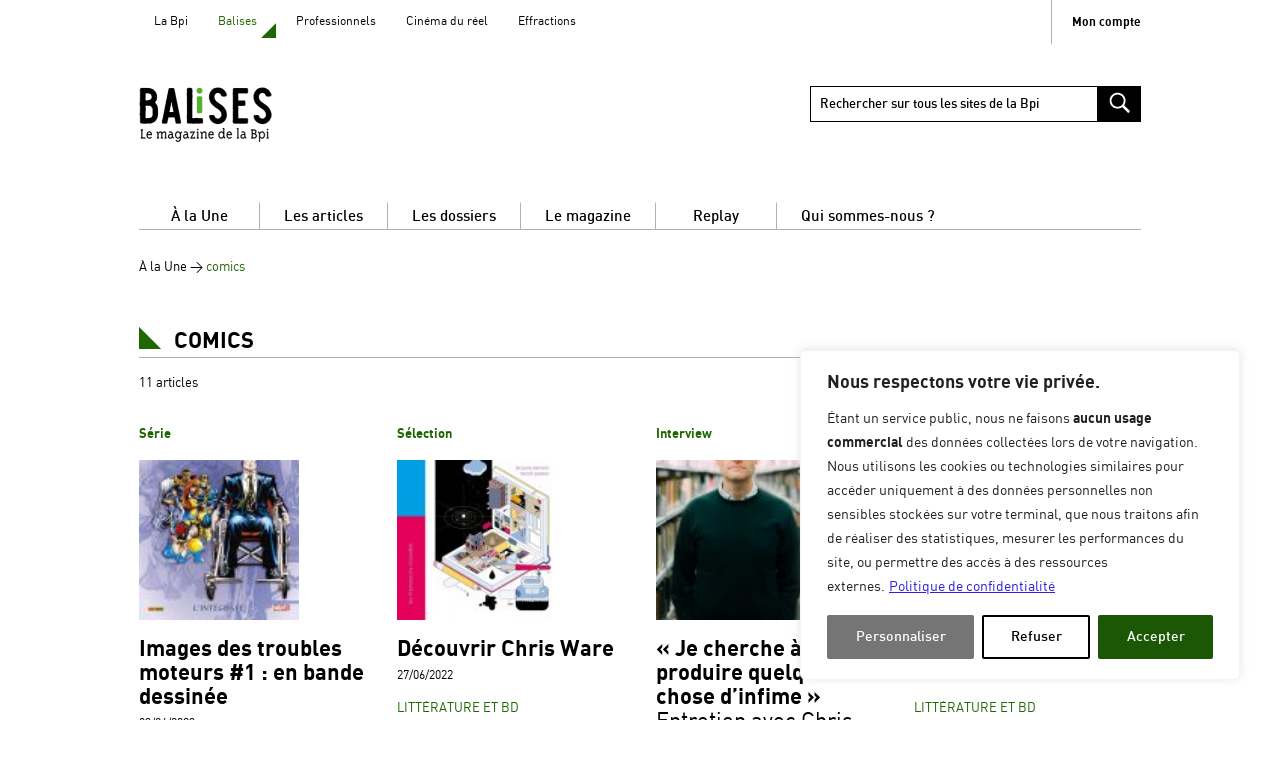

--- FILE ---
content_type: text/html; charset=UTF-8
request_url: https://balises.bpi.fr/tag/comics/
body_size: 35056
content:
<!DOCTYPE html>
<!--[if lte IE 9 ]>
<html class="no-js ie lte-ie9 ie9" lang="fr-FR"> <![endif]-->
<!--[if !(IE)]><! -->
<html class="fonts-loading no-js" lang="fr-FR">
<!--<![endif]-->
<head prefix="og: http://ogp.me/ns#
foaf:http://xmlns.com/foaf/0.1/">
	<script type="text/javascript">
		//<![CDATA[
		(function () {
			var c = document.documentElement.className;
			c = c.replace(/no-js/, 'js');
			document.documentElement.className = c;
		})();
		window.MSInputMethodContext && document.documentMode && document.write('<script src="https://balises.bpi.fr/content/themes/bpi-master/node_modules/ie11-custom-properties/c.js" data-rocket-defer defer><\x2fscript>');
		//]]>
	</script>

	<meta http-equiv="Content-Type" content="text/html; charset=UTF-8"/>
	<meta name="viewport" content="initial-scale=1.0"/>
	<meta http-equiv="x-ua-compatible" content="ie=edge">

	<script>var autologinData = {"login_open_id_url":"https:\/\/authz.bpi.fr\/oauth2\/authorize?response_type=code&scope=email%20openid%20profile%20address%20phone%20groupes%20RNConfirmed%20pseudo%20isProfessionnel&client_id=ClientWordpressBpizOIDC&state=0898fce6272bcf5190a4676d0ec6a5c8&redirect_uri=https%3A%2F%2Fbalises.bpi.fr%2Fwp-admin%2Fadmin-ajax.php%3Faction%3Dopenid-connect-authorize","sso_redirect_to":"https:\/\/balises.bpi.fr\/tag\/comics\/?connect=1"};(function() {
  // ----
  // convert cookie str to object
  // ----
  function cookieStrToObject(str) {
    var a1 = str.split('; '),
        o = {},
        i, a2;

    for(i = 0; i < a1.length; i++) {
      a2 = a1[i].split('=');
      o[a2[0]] = a2[1];
    }

    return o;
  }

  // ----
  // test localStorage
  // ----
  function autoLogin() {
    window.location.href = updateQueryStringParameter(autologinData.login_open_id_url, 'redirect_to', autologinData.redirect_to );
  }

  function updateQueryStringParameter(uri, key, value) {
    var re = new RegExp("([?&])" + key + "=.*?(&|$)", "i");
    var separator = uri.indexOf('?') !== -1 ? "&" : "?";
    if (uri.match(re)) {
      return uri.replace(re, '$1' + key + "=" + value + '$2');
    }
    else {
      return uri + separator + key + "=" + value;
    }
  }

  // ----
  // test cookies
  // ----
  var cookies = cookieStrToObject(document.cookie);

  // If cookie lemonldapz = is logged to SSO
  if (cookies['lemonldapz']) {
    autoLogin()
  }

})();
</script><meta name='robots' content='index, follow, max-image-preview:large, max-snippet:-1, max-video-preview:-1' />
	<style>img:is([sizes="auto" i], [sizes^="auto," i]) { contain-intrinsic-size: 3000px 1500px }</style>
	
<!-- Google Tag Manager for WordPress by gtm4wp.com -->
<script data-cfasync="false" data-pagespeed-no-defer>
	var gtm4wp_datalayer_name = "dataLayer";
	var dataLayer = dataLayer || [];
</script>
<!-- End Google Tag Manager for WordPress by gtm4wp.com -->
	<title>Tous les articles comics - Balises - Le magazine de la Bpi</title>
<style id="rocket-critical-css">.wp-block-image img{box-sizing:border-box;height:auto;max-width:100%;vertical-align:bottom}.wp-block-image figcaption{margin-bottom:1em;margin-top:.5em}ul{box-sizing:border-box}:root{--wp--preset--font-size--normal:16px;--wp--preset--font-size--huge:42px}#cookie-law-info-bar,.wt-cli-cookie-bar{box-sizing:border-box;font-size:10pt;margin:0 auto;padding:10px 10px;position:absolute;text-align:center;width:100%;z-index:99999;box-shadow:rgba(0,0,0,.5) 0px 5px 10px;display:none;left:0px}#cookie-law-info-again{font-size:10pt;margin:0;padding:5px 10px;text-align:center;z-index:9999;box-shadow:#161616 2px 2px 5px 2px}#cookie-law-info-bar span{vertical-align:middle}.cli-plugin-button,.cli-plugin-button:visited{display:inline-block;padding:8px 16px 8px;color:#fff;text-decoration:none;-moz-border-radius:4px;-webkit-border-radius:4px;position:relative;text-decoration:none}.cli-plugin-button,.cli-plugin-button:visited,.medium.cli-plugin-button,.medium.cli-plugin-button:visited{font-size:13px;font-weight:500;line-height:1}.cli-bar-popup{-moz-background-clip:padding;-webkit-background-clip:padding;background-clip:padding-box;-webkit-border-radius:30px;-moz-border-radius:30px;border-radius:30px;padding:20px}@media only screen and (max-width:768px){.cli-plugin-button{margin:10px}}@media only screen and (max-width:567px){.cli-switch .cli-slider:after{display:none}.cli-tab-header a.cli-nav-link{font-size:12px}.cli-modal .cli-modal-close{right:-10px;top:-15px}}.wt-cli-necessary-checkbox{display:none!important}.cli-container-fluid{padding-right:15px;padding-left:15px;margin-right:auto;margin-left:auto}.cli-row{display:-ms-flexbox;display:flex;-ms-flex-wrap:wrap;flex-wrap:wrap;margin-right:-15px;margin-left:-15px}.cli-align-items-stretch{-ms-flex-align:stretch!important;align-items:stretch!important}.cli-px-0{padding-left:0;padding-right:0}.cli-btn{font-size:14px;display:inline-block;font-weight:400;text-align:center;white-space:nowrap;vertical-align:middle;border:1px solid transparent;padding:.5rem 1.25rem;line-height:1;border-radius:.25rem}.cli-modal-backdrop{position:fixed;top:0;right:0;bottom:0;left:0;z-index:1040;background-color:#000;-webkit-transform:scale(0);transform:scale(0)}.cli-modal-backdrop.cli-fade{opacity:0}.cli-modal{position:fixed;top:0;right:0;bottom:0;left:0;z-index:99999;-webkit-transform:scale(0);transform:scale(0);overflow:hidden;outline:0;visibility:hidden}.cli-modal a{text-decoration:none}.cli-modal .cli-modal-dialog{position:relative;width:auto;margin:.5rem;font-family:inherit;font-size:1rem;font-weight:400;line-height:1.5;color:#212529;text-align:left;display:-ms-flexbox;display:flex;-ms-flex-align:center;align-items:center;min-height:calc(100% - (.5rem * 2))}@media (min-width:576px){.cli-modal .cli-modal-dialog{max-width:500px;margin:1.75rem auto;min-height:calc(100% - (1.75rem * 2))}}.cli-modal-content{position:relative;display:-ms-flexbox;display:flex;-ms-flex-direction:column;flex-direction:column;width:100%;background-clip:padding-box;border-radius:.2rem;box-sizing:border-box;outline:0}.cli-modal-footer{position:relative}.cli-switch{display:inline-block;position:relative;min-height:1px;padding-left:38px;font-size:14px;width:auto}.cli-switch input[type="checkbox"]{display:block;margin:0;width:0;position:absolute!important;left:0!important;opacity:0!important}.cli-switch .cli-slider{background-color:#e3e1e8;height:20px;width:38px;bottom:0;left:0;position:absolute;right:0;top:0}.cli-switch .cli-slider:before{bottom:2px;content:"";height:15px;left:3px;position:absolute;width:15px}.cli-switch .cli-slider{border-radius:34px;font-size:0}.cli-switch .cli-slider:before{border-radius:50%}.cli-tab-content{width:100%;padding:5px 30px 5px 5px;box-sizing:border-box}@media (max-width:767px){.cli-tab-content{padding:30px 10px}}.cli-wrapper{max-width:100%;float:none;margin:0 auto}.cli-tab-footer .cli-btn{padding:10px 15px;width:auto;text-decoration:none}.cli-tab-footer{width:100%;text-align:right;padding:20px 0}.cli-col-12{width:100%}.cli-tab-header{display:flex;justify-content:space-between}.cli-tab-header a:before{width:10px;height:2px;left:0;top:calc(50% - 1px)}.cli-tab-header a:after{width:2px;height:10px;left:4px;top:calc(50% - 5px);-webkit-transform:none;transform:none}.cli-tab-header a:before{width:7px;height:7px;border-right:1px solid #4a6e78;border-bottom:1px solid #4a6e78;content:" ";transform:rotate(-45deg);margin-right:10px}.cli-tab-header a.cli-nav-link{position:relative;display:flex;align-items:center;font-size:14px;color:#000;text-decoration:none}.cli-tab-header{border-radius:5px;padding:12px 15px;background-color:#f2f2f2}.cli-modal .cli-modal-close{position:absolute;right:0;top:0;z-index:1;-webkit-appearance:none;width:40px;height:40px;padding:0;border-radius:50%;padding:10px;background:transparent;border:none}.cli-tab-container h4{font-family:inherit;font-size:16px;margin-bottom:15px;margin:10px 0}.cli-privacy-content-text{font-size:14px;line-height:1.4;margin-top:0;padding:0;color:#000}.cli-tab-content{display:none}.cli-tab-section .cli-tab-content{padding:10px 20px 5px 20px}.cli-tab-section{margin-top:5px}@media (min-width:992px){.cli-modal .cli-modal-dialog{max-width:700px}}.cli-switch .cli-slider:after{content:attr(data-cli-disable);position:absolute;right:50px;font-size:12px;text-align:right;min-width:120px}a.cli-privacy-readmore{font-size:12px;margin-top:12px;display:inline-block;text-decoration:underline}.cli-privacy-overview{padding-bottom:12px}a.cli-privacy-readmore:before{content:attr(data-readmore-text)}.cli-modal-close svg{fill:#000}span.cli-necessary-caption{color:#000;font-size:12px}.cli-tab-container .cli-row{max-height:500px;overflow-y:auto}.wt-cli-sr-only{display:none}.wt-cli-privacy-accept-btn{margin-left:10px}.cli-plugin-main-link,.cli_action_button,.cli-privacy-readmore,.cli-tab-header a,.cli-switch .cli-slider{outline:0}.wt-cli-ckyes-brand-logo{display:flex;align-items:center;font-size:9px;color:#111111;font-weight:normal}.wt-cli-ckyes-brand-logo img{width:65px;margin-left:2px}.wt-cli-privacy-overview-actions{padding-bottom:0}.wt-cli-cookie-description{font-size:14px;line-height:1.4;margin-top:0;padding:0;color:#000}:root{--dt-row-selected:13,110,253;--dt-row-selected-text:255,255,255;--dt-row-selected-link:9,10,11;--dt-row-stripe:0,0,0;--dt-row-hover:0,0,0;--dt-column-ordering:0,0,0;--dt-html-background:#fff}html{-webkit-text-size-adjust:100%;line-height:1.15}body{margin:0}h1{font-size:2em;margin:.67em 0}main{display:block}a{background-color:transparent}strong{font-weight:bolder}img{border-style:none}button,input{font-family:inherit;font-size:100%;line-height:1.15;margin:0}button{overflow:visible}button{text-transform:none}[type=button],[type=submit],button{-webkit-appearance:button}[type=button]::-moz-focus-inner,[type=submit]::-moz-focus-inner,button::-moz-focus-inner{border-style:none;padding:0}[type=button]:-moz-focusring,[type=submit]:-moz-focusring,button:-moz-focusring{outline:.0625rem dotted ButtonText}input{overflow:visible}[type=checkbox]{box-sizing:border-box;padding:0}[type=search]{-webkit-appearance:textfield;outline-offset:-.125rem}[type=search]::-webkit-search-decoration{-webkit-appearance:none}::-webkit-file-upload-button{-webkit-appearance:button;font:inherit}@font-face{font-display:swap;font-family:DinWeb;font-stretch:normal;font-style:normal;font-weight:300;src:url(https://balises.bpi.fr/content/themes/bpi-master/dist/fonts/din-light-webfont.woff2) format("woff2"),url(https://balises.bpi.fr/content/themes/bpi-master/dist/fonts/din-light-webfont.woff) format("woff")}@font-face{font-display:swap;font-family:DinWeb;font-stretch:normal;font-style:normal;font-weight:400;src:url(https://balises.bpi.fr/content/themes/bpi-master/dist/fonts/din-regular-webfont.woff2) format("woff2"),url(https://balises.bpi.fr/content/themes/bpi-master/dist/fonts/din-regular-webfont.woff) format("woff")}@font-face{font-display:swap;font-family:DinWeb;font-stretch:normal;font-style:normal;font-weight:500;src:url(https://balises.bpi.fr/content/themes/bpi-master/dist/fonts/din-medium-webfont.woff2) format("woff2"),url(https://balises.bpi.fr/content/themes/bpi-master/dist/fonts/din-medium-webfont.woff) format("woff")}@font-face{font-display:swap;font-family:DinWeb;font-stretch:normal;font-style:normal;font-weight:700;src:url(https://balises.bpi.fr/content/themes/bpi-master/dist/fonts/din-bold-webfont.woff2) format("woff2"),url(https://balises.bpi.fr/content/themes/bpi-master/dist/fonts/din-bold-webfont.woff) format("woff")}:root{--themeColor:#b40626;--accentColor:#b40626;--strokeColor:#000}.balises{--themeColor:#1f6703;--accentColor:#1f6703;--strokeColor:#1f6703}*,html{box-sizing:border-box}*,:after,:before{box-sizing:inherit}.visuallyhidden,html .wt-cli-cookie-bar-container .cli-switch input[type=checkbox]{clip:rect(0 0 0 0);background:#fff;border:0;color:#000;height:.0625rem;margin:-.0625rem;overflow:hidden;padding:0;position:absolute;width:.0625rem}body{overflow-x:hidden}.icon{fill:currentColor;display:inline-block;height:1em;vertical-align:middle;width:1em}body{-webkit-font-smoothing:antialiased;-moz-osx-font-smoothing:grayscale;background:#fff;color:#000;font-family:DinWeb,Arial,Helvetica,sans-serif;font-size:.8125rem;line-height:1.16}a{-webkit-text-decoration:none;text-decoration:none}a{color:#000}h1{font-family:DinWeb,Arial,Helvetica,sans-serif;font-size:1.5rem;line-height:1.16}h4{font-family:DinWeb,Arial,Helvetica,sans-serif;font-size:1rem;line-height:1.16}ul{list-style:none;padding:0}li,ul{margin:0}figure,h1,h4,p,table,ul{margin:0 0 1.125rem}table{border:0;border-collapse:collapse;margin:1.125rem 0;width:100%}table td,table th{border:.0625rem solid #b2b2b2;padding:.5625rem;text-align:left;vertical-align:top}input[type=search]{-webkit-appearance:none;-moz-appearance:none;appearance:none;background:#fff;border:.0625rem solid #000;border-radius:0;box-sizing:border-box;color:#000;font-family:DinWeb,Arial,Helvetica,sans-serif;line-height:1;padding:.625rem .5625rem;width:100%}input[type=search]::-webkit-input-placeholder{color:#000}input[type=search]:-moz-placeholder,input[type=search]::-moz-placeholder{color:#000}input[type=search]:-ms-input-placeholder{color:#000}label{display:inline-block;font-weight:700}[data-seo-container]{position:relative}[data-seo-container] [data-seo-target]:before{speak:none;bottom:0;content:"";display:block;left:0;position:absolute;right:0;top:0;z-index:3}.lazyloaded{opacity:1}.main__content{position:relative;z-index:2}.container{margin:0 auto;max-width:30rem;width:calc(100% - 1.875rem)}.row{margin-bottom:1.75rem}.row [class*=b-col-]{width:100%}.accessible-megamenu{background-color:#fff;color:#000;height:1.75rem;position:relative}.accessible-megamenu,.accessible-megamenu-top-nav-item{box-sizing:border-box;display:block;list-style:none;margin:0;padding:0}.accessible-megamenu-top-nav-item{height:1.6875rem;text-shadow:0 .0625rem 0 #fff}.accessible-megamenu-top-nav-item>a{border-top:.0625rem solid #fff;color:#000;display:block;line-height:1.75rem;position:relative;-webkit-text-decoration:none;text-decoration:none;z-index:inherit}.accessible-megamenu .accessible-megamenu-panel{background-color:#fff;border:.0625rem solid #b2b2b2;border-top:none;box-shadow:.0625rem .25rem .25rem rgba(0,0,0,.24);color:#000;display:block;left:0;line-height:normal;margin:0;max-height:0;opacity:0;overflow:hidden;padding:0;position:absolute;top:-9999em;visibility:hidden}.accessible-megamenu .accessible-megamenu-panel>a{color:#000;display:inline-block;font-size:1.15em;font-weight:700;line-height:1.2;margin-bottom:.5em;-webkit-text-decoration:none;text-decoration:none}.accessible-megamenu .accessible-megamenu-panel ul{display:block;list-style:none;margin:0;padding:0}.accessible-megamenu .accessible-megamenu-panel ul li{list-style:none;margin:0;padding:0;position:relative}.accessible-megamenu .accessible-megamenu-panel>ul>li{display:block;float:left;margin-bottom:1em;margin-right:1em;padding-left:1em;text-align:left}.accessible-megamenu .accessible-megamenu-panel>ul>li:first-of-type{border-left:none;box-shadow:none}.accessible-megamenu .accessible-megamenu-panel>ul>li>a{color:#000;display:block;font-size:.8125rem;font-weight:700;line-height:1.1;margin-bottom:.375rem;padding:.25em .3125rem .25em 1em;width:100%}.accessible-megamenu .accessible-megamenu-panel>ul>li>a:before{border-color:transparent transparent transparent #b40626;border-color:transparent transparent transparent var(--themeColor,#000);border-style:solid;border-width:.5rem 0 .5rem .5rem;content:"";height:0;margin-left:-.8125rem;position:absolute;width:0}.accessible-megamenu .accessible-megamenu-panel.cols-5{text-align:left}.accessible-megamenu .accessible-megamenu-panel.cols-5 .is-parent{margin-bottom:1.125rem;margin-left:.8125rem;margin-top:1.125rem}.accessible-megamenu .accessible-megamenu-panel.cols-5 .is-parent:before{border-color:transparent transparent transparent #b40626;border-color:transparent transparent transparent var(--themeColor,#000);border-style:solid;border-width:.5rem 0 .5rem .5rem;content:"";height:0;margin-left:-.8125rem;position:absolute;width:0}.accessible-megamenu .accessible-megamenu-panel.cols-5>ul>li{width:18.5%}.accessible-megamenu-toggle{background:none;border:.0625rem solid #000;display:none;height:2.25rem;left:0;padding:0;position:absolute;top:-4.125rem;width:2.25rem;z-index:1}.accessible-megamenu-toggle>span.hicon{margin-top:.25rem}.accessible-megamenu-toggle>span.hicon:not(.sr-only){background:#000;display:block;height:.1875rem;left:.4375rem;margin-bottom:.1875rem;position:relative;transform-origin:0 0;width:1.25rem;z-index:1}.accessible-megamenu-toggle>span.hicon:last-child{transform-origin:0 100%}.megamenu{position:relative;width:100%}.megamenu-main-wrapper{margin-bottom:1.125rem}.megamenu-main .accessible-megamenu>.accessible-megamenu-top-nav-item{text-align:center}.megamenu-main .accessible-megamenu>.accessible-megamenu-top-nav-item>a{display:inline-block;font-size:1.16em;font-weight:500;padding:0 1.6em;text-align:center;white-space:nowrap;width:100%}.menu-links__panel{display:none;list-style-type:disc;margin-bottom:1rem;margin-left:1em;position:static}.menu-fastaccess{font-size:1rem;margin:0}.menu-fastaccess__item{display:inline}.menu-fastaccess__item a{color:transparent;position:absolute;z-index:1}.breadcrumb{margin-bottom:2.25rem;margin-top:1.3125rem}.breadcrumb [aria-current=page]{color:#b40626;color:var(--themeColor,#000);-webkit-text-decoration:none;text-decoration:none}.thematiques__header{margin-bottom:2.25rem;margin-top:1.125rem}.thematiques__header h1{border-bottom:.0625rem solid #b2b2b2;font-size:1.35rem;padding-bottom:.1875rem;padding-left:2.1875rem;position:relative;text-transform:uppercase}.thematiques__header h1:before{border-color:transparent transparent transparent #b40626;border-color:transparent transparent transparent var(--themeColor,#000);border-style:solid;border-width:1.375rem 0 0 1.375rem;bottom:.5rem;content:"";height:0;left:0;position:absolute;width:0}html .wt-cli-cookie-bar-container .cli-switch input[type=checkbox]{display:block}html .wt-cli-cookie-bar-container #cookie_hdr_showagain{-webkit-appearance:none;border:0;border-radius:0;color:currentColor;display:inline-block;font-family:DinWeb,Arial,Helvetica,sans-serif;line-height:1.15;padding:.625rem;vertical-align:middle}#cookie_hdr_showagain{-webkit-appearance:none;background:transparent}.header{position:relative;z-index:3}.header__logo-link{display:block}.header__img{display:block;height:auto;margin:0 auto 1.75rem;max-width:100%}.accessible-menu{background-color:#fff;color:#000;position:relative}.accessible-menu,.accessible-menu-top-nav-item{box-sizing:border-box;display:block;list-style:none;margin:0;padding:0}.accessible-menu-top-nav-item{float:left;text-shadow:0 .0625rem 0 #fff}.accessible-menu-top-nav-item a{color:#000;display:block;padding-left:1em;padding-right:1em;position:relative;-webkit-text-decoration:none;text-decoration:none;z-index:inherit}.accessible-menu-toggle{background:none;border:.0625rem solid transparent;display:none;font-family:DinWeb,Arial,Helvetica,sans-serif;margin-bottom:-.0625rem;margin-left:auto;padding:.5em 1em;position:relative;z-index:3}.accessible-menu-toggle .menu-arrow:after{border-left:.25rem solid transparent;border-right:.25rem solid transparent;border-top:.25rem solid #000;content:"";display:inline-block;height:0;margin-left:.5rem;vertical-align:middle;width:0}.a-menu{position:relative}.a-menu-account{align-items:center;display:flex;gap:.5rem}.a-menu-dropdown{margin-bottom:0;margin-top:1em}.a-menu-dropdown .accessible-menu>.accessible-menu-top-nav-item a{font-size:.75rem;padding:.9375rem}.a-menu-dropdown .accessible-menu>.accessible-menu-top-nav-item.current-menu-item>a{padding-right:1.5rem}.a-menu .current-menu-item>a{color:#b40626;color:var(--themeColor,#000);position:relative}.a-menu .current-menu-item>a:after{border-color:transparent transparent #b40626;border-color:transparent transparent var(--themeColor,#000) transparent;border-style:solid;border-width:0 0 .9375rem .9375rem;bottom:.3125rem;content:"";height:0;position:absolute;right:.3125rem;width:0}.searchform{margin-bottom:1.875rem;margin-left:auto;margin-right:0;position:relative;width:33%!important}.searchform__field[type=search]{border:.0625rem solid #000;font-weight:500;height:2.25rem;padding-right:2.25rem}.searchform__submit{-webkit-appearance:none;-moz-appearance:none;appearance:none;background:#000;border:.0625rem solid #000;bottom:0;height:2.25rem;position:absolute;right:0;top:0}.searchform__submit .icon{color:#fff;height:1.875rem;vertical-align:-15%;width:1.875rem}.wysiwyg:after,.wysiwyg:before{content:"";display:table}.wysiwyg:after{clear:both}.wysiwyg img{display:block;height:auto;max-width:100%}.is-small{font-size:.9em}.is-bold{font-weight:700}.is-upper{text-transform:uppercase}.wp-block-group__inner-container{width:100%}.wp-block-image{margin:0 0 1.125rem;max-width:100%;position:relative}.wp-block-image figcaption{background:#fff;bottom:0;color:#000;font-size:.75em;margin:0;opacity:0;padding:.25rem .125rem;position:absolute;text-align:left;width:100%;z-index:2}.has-text-color.has-accent-color{color:#b40626;color:var(--accentColor,#000)}.has-text-color.has-dark-color{color:#000}.has-text-color.has-dark-color a{color:currentColor}.rel-v__img,.rel-v__text{display:block}.rel-v__img{height:auto;max-width:100%;width:100%}.rel-v__thumb-square{margin-bottom:1.125rem;max-width:10rem;overflow:hidden;position:relative;width:100%}.rel-v__thumb-square:before{content:"";display:block;height:0;padding-bottom:100%;width:100%}.rel-v__thumb-square img{border:0;font-family:"object-fit:cover;object-position:bottom left";height:100%;left:0;-o-object-fit:cover;object-fit:cover;-o-object-position:bottom left;object-position:bottom left;position:absolute;top:0;width:100%}.rel-v__link{color:#000;color:var(--strokeColor,#000)}.rel-v__title{font-size:1.35rem;font-weight:700;line-height:1.15;margin-bottom:.5rem}.home__flex{display:flex;flex-wrap:wrap}.home__item-4{margin-bottom:2.25rem}@media screen and (min-width:48.0625em){.container{max-width:48rem}.row{display:flex;flex-wrap:wrap;margin-bottom:1.875rem}.row--space-between{justify-content:space-between}.accessible-megamenu{display:flex;width:100%}.accessible-megamenu-top-nav-item{display:inline-flex}.accessible-megamenu .accessible-megamenu-panel.cols-5{border:.0625rem solid #b2b2b2;padding:1.875rem;width:100%}.megamenu-main .accessible-megamenu{border-bottom:.0625rem solid #b2b2b2}.megamenu-main .accessible-megamenu .accessible-megamenu-top-nav-item:last-child>a{border-right:.0625rem solid #fff}.megamenu-main .accessible-megamenu .accessible-megamenu-top-nav-item:first-child>a{border-left:.0625rem solid #fff}.megamenu-main .accessible-megamenu>.accessible-megamenu-top-nav-item>a{border-right:.0625rem solid #b2b2b2}.a-menu-account{font-size:.75rem;margin-bottom:.8125rem}.a-menu-dropdown{margin-bottom:1em;margin-top:0}.rel-v{display:flex;flex-direction:column;justify-content:space-between}.home__item-4{margin-left:3.125%;width:22.65625%}.home__item-4:nth-child(4n+1){margin-left:0}}@media screen and (min-width:64em){.container{max-width:62.625rem;width:calc(100% - 3.75rem)}.row .b-col-1-3{width:31.25%}.megamenu-main .accessible-megamenu>.accessible-megamenu-top-nav-item>a{min-width:8em}.menu-links__panel{left:1em;position:absolute;top:2.75em}.header__img{margin:0 auto 1.875rem 0}.a-menu-account{border-left:.0625rem solid #b2b2b2;font-weight:700;margin-left:.9375rem;padding-left:1.25rem}}@media screen and (max-width:63.9375em){.accessible-menu>.accessible-menu-top-nav-item{position:static}}@media screen and (max-width:48em){.accessible-megamenu-top-nav-item>a{border-bottom:.0625rem solid #b2b2b2}.accessible-megamenu .accessible-megamenu-panel>ul>li>a{padding:1em .3125rem 1em 1em}.accessible-megamenu>.accessible-megamenu-top-nav-item{position:static}.accessible-megamenu .accessible-megamenu-panel.cols-5{left:0;right:0;width:auto}.accessible-megamenu .accessible-megamenu-panel.cols-5 .is-parent{margin-bottom:1.125rem;margin-top:2.25rem}.accessible-megamenu .accessible-megamenu-panel>ul>li{display:block;float:left;margin-bottom:1em;margin-right:1em}.accessible-megamenu-toggle{display:block;z-index:3}.accessible-megamenu-toggle~.accessible-megamenu>.accessible-megamenu-top-nav-item{height:0;overflow:hidden;visibility:collapse}.accessible-megamenu{height:auto;z-index:2}.accessible-megamenu>.accessible-megamenu-top-nav-item{border-right:0;float:none;height:auto;width:100%}.accessible-megamenu>.accessible-megamenu-top-nav-item a[aria-expanded]{box-shadow:none}.accessible-megamenu .accessible-megamenu-panel{border:0;box-shadow:none;padding-bottom:0;position:relative;top:0}.accessible-megamenu .accessible-megamenu-panel.cols-5>ul>li{border-left:none;box-shadow:none;padding-left:0;width:100%}.header__top{display:flex;gap:.5rem}.accessible-menu-toggle{display:block;padding:.5em;z-index:3}.accessible-menu-toggle~.accessible-menu>.accessible-menu-top-nav-item{height:0;overflow:hidden;visibility:collapse}.accessible-menu{height:auto;z-index:2}.accessible-menu>.accessible-menu-top-nav-item{border-right:0;float:none;height:auto;width:100%}.a-menu-sites{order:-1}.a-menu-sites .accessible-menu{left:0;position:absolute;z-index:4}.a-menu-account{margin:1.0625rem 0 0}.searchform{margin-left:3.0625rem;margin-right:0;width:auto!important}.home__item-4{margin-left:3.125%;width:48.4375%}.home__item-4:nth-child(odd){margin-left:0}}@media screen and (max-width:29.9375em){.a-menu-sites .accessible-menu{width:calc(100vw - 2.8125rem)}}.cookielawinfo-column-1{width:25%}.cookielawinfo-column-2{width:10%}.cookielawinfo-column-3{width:15%}.cookielawinfo-column-4{width:50%}table.cookielawinfo-classic{font-family:Verdana,Arial,Helvetica,sans-serif;border-collapse:collapse;border-left:1px solid #ccc;border-top:1px solid #ccc;color:#333}table.cookielawinfo-classic thead tr th{text-transform:uppercase;background:#e2e2e2}table.cookielawinfo-classic td,table.cookielawinfo-classic th{border-right:1px solid #ccc;border-bottom:1px solid #ccc;padding:5px;line-height:1.8em;font-size:0.8em;vertical-align:top;width:20%}table.cookielawinfo-winter{font:85% "Lucida Grande","Lucida Sans Unicode","Trebuchet MS",sans-serif;padding:0;margin:10px 0 20px;border-collapse:collapse;color:#333;background:#F3F5F7}table.cookielawinfo-winter a{color:#3A4856;text-decoration:none;border-bottom:1px solid #C6C8CB}table.cookielawinfo-winter a:visited{color:#777}table.cookielawinfo-winter thead th{background:#3A4856;padding:15px 10px;color:#fff;text-align:left;font-weight:normal}table.cookielawinfo-winter tbody{border-left:1px solid #EAECEE;border-right:1px solid #EAECEE}table.cookielawinfo-winter tbody{border-bottom:1px solid #EAECEE}table.cookielawinfo-winter tbody td{padding:10px;text-align:left}table.cookielawinfo-winter tbody tr{background:#F3F5F7}@media (max-width:800px){table.cookielawinfo-row-cat-table td,table.cookielawinfo-row-cat-table th{width:23%;font-size:12px}table.cookielawinfo-row-cat-table .cookielawinfo-column-4,table.cookielawinfo-row-cat-table .cookielawinfo-column-4{width:45%}}.cookielawinfo-row-cat-table{width:99%;margin-left:5px;word-wrap:break-word;table-layout:fixed}.cli-tab-section .cookielawinfo-row-cat-table{width:100%;margin-left:0}.cli-tab-section .cookielawinfo-row-cat-table td,.cli-tab-section .cookielawinfo-row-cat-table th{font-size:12px;padding-left:0px}</style>
	<meta name="description" content="Retrouvez tous les articles sur le thème : comics" />
	<link rel="canonical" href="https://balises.bpi.fr/tag/comics/" />
	<meta name="twitter:card" content="summary_large_image" />
	<meta name="twitter:site" content="@Bpi_Pompidou" />



<link rel="alternate" type="application/rss+xml" title="Balises - Le magazine de la Bpi &raquo; Flux de l’étiquette comics" href="https://balises.bpi.fr/tag/comics/feed/" />
<style id='wp-emoji-styles-inline-css'>

	img.wp-smiley, img.emoji {
		display: inline !important;
		border: none !important;
		box-shadow: none !important;
		height: 1em !important;
		width: 1em !important;
		margin: 0 0.07em !important;
		vertical-align: -0.1em !important;
		background: none !important;
		padding: 0 !important;
	}
</style>
<link rel='preload'  href='https://balises.bpi.fr/wp-includes/css/dist/block-library/style.min.css?ver=4d1b97a9bf' data-rocket-async="style" as="style" onload="this.onload=null;this.rel='stylesheet'" onerror="this.removeAttribute('data-rocket-async')"  media='all' />
<style id='wp-block-library-theme-inline-css'>
.wp-block-audio :where(figcaption){color:#555;font-size:13px;text-align:center}.is-dark-theme .wp-block-audio :where(figcaption){color:#ffffffa6}.wp-block-audio{margin:0 0 1em}.wp-block-code{border:1px solid #ccc;border-radius:4px;font-family:Menlo,Consolas,monaco,monospace;padding:.8em 1em}.wp-block-embed :where(figcaption){color:#555;font-size:13px;text-align:center}.is-dark-theme .wp-block-embed :where(figcaption){color:#ffffffa6}.wp-block-embed{margin:0 0 1em}.blocks-gallery-caption{color:#555;font-size:13px;text-align:center}.is-dark-theme .blocks-gallery-caption{color:#ffffffa6}:root :where(.wp-block-image figcaption){color:#555;font-size:13px;text-align:center}.is-dark-theme :root :where(.wp-block-image figcaption){color:#ffffffa6}.wp-block-image{margin:0 0 1em}.wp-block-pullquote{border-bottom:4px solid;border-top:4px solid;color:currentColor;margin-bottom:1.75em}.wp-block-pullquote cite,.wp-block-pullquote footer,.wp-block-pullquote__citation{color:currentColor;font-size:.8125em;font-style:normal;text-transform:uppercase}.wp-block-quote{border-left:.25em solid;margin:0 0 1.75em;padding-left:1em}.wp-block-quote cite,.wp-block-quote footer{color:currentColor;font-size:.8125em;font-style:normal;position:relative}.wp-block-quote:where(.has-text-align-right){border-left:none;border-right:.25em solid;padding-left:0;padding-right:1em}.wp-block-quote:where(.has-text-align-center){border:none;padding-left:0}.wp-block-quote.is-large,.wp-block-quote.is-style-large,.wp-block-quote:where(.is-style-plain){border:none}.wp-block-search .wp-block-search__label{font-weight:700}.wp-block-search__button{border:1px solid #ccc;padding:.375em .625em}:where(.wp-block-group.has-background){padding:1.25em 2.375em}.wp-block-separator.has-css-opacity{opacity:.4}.wp-block-separator{border:none;border-bottom:2px solid;margin-left:auto;margin-right:auto}.wp-block-separator.has-alpha-channel-opacity{opacity:1}.wp-block-separator:not(.is-style-wide):not(.is-style-dots){width:100px}.wp-block-separator.has-background:not(.is-style-dots){border-bottom:none;height:1px}.wp-block-separator.has-background:not(.is-style-wide):not(.is-style-dots){height:2px}.wp-block-table{margin:0 0 1em}.wp-block-table td,.wp-block-table th{word-break:normal}.wp-block-table :where(figcaption){color:#555;font-size:13px;text-align:center}.is-dark-theme .wp-block-table :where(figcaption){color:#ffffffa6}.wp-block-video :where(figcaption){color:#555;font-size:13px;text-align:center}.is-dark-theme .wp-block-video :where(figcaption){color:#ffffffa6}.wp-block-video{margin:0 0 1em}:root :where(.wp-block-template-part.has-background){margin-bottom:0;margin-top:0;padding:1.25em 2.375em}
</style>
<style id='classic-theme-styles-inline-css'>
/*! This file is auto-generated */
.wp-block-button__link{color:#fff;background-color:#32373c;border-radius:9999px;box-shadow:none;text-decoration:none;padding:calc(.667em + 2px) calc(1.333em + 2px);font-size:1.125em}.wp-block-file__button{background:#32373c;color:#fff;text-decoration:none}
</style>
<style id='co-authors-plus-coauthors-style-inline-css'>
.wp-block-co-authors-plus-coauthors.is-layout-flow [class*=wp-block-co-authors-plus]{display:inline}

</style>
<style id='co-authors-plus-avatar-style-inline-css'>
.wp-block-co-authors-plus-avatar :where(img){height:auto;max-width:100%;vertical-align:bottom}.wp-block-co-authors-plus-coauthors.is-layout-flow .wp-block-co-authors-plus-avatar :where(img){vertical-align:middle}.wp-block-co-authors-plus-avatar:is(.alignleft,.alignright){display:table}.wp-block-co-authors-plus-avatar.aligncenter{display:table;margin-inline:auto}

</style>
<style id='co-authors-plus-image-style-inline-css'>
.wp-block-co-authors-plus-image{margin-bottom:0}.wp-block-co-authors-plus-image :where(img){height:auto;max-width:100%;vertical-align:bottom}.wp-block-co-authors-plus-coauthors.is-layout-flow .wp-block-co-authors-plus-image :where(img){vertical-align:middle}.wp-block-co-authors-plus-image:is(.alignfull,.alignwide) :where(img){width:100%}.wp-block-co-authors-plus-image:is(.alignleft,.alignright){display:table}.wp-block-co-authors-plus-image.aligncenter{display:table;margin-inline:auto}

</style>
<link rel='preload'  href='https://balises.bpi.fr/wp-includes/css/dist/components/style.min.css?ver=6b2b26985b' data-rocket-async="style" as="style" onload="this.onload=null;this.rel='stylesheet'" onerror="this.removeAttribute('data-rocket-async')"  media='all' />
<link rel='preload'  href='https://balises.bpi.fr/wp-includes/css/dist/preferences/style.min.css?ver=dfef2817e7' data-rocket-async="style" as="style" onload="this.onload=null;this.rel='stylesheet'" onerror="this.removeAttribute('data-rocket-async')"  media='all' />
<link rel='preload'  href='https://balises.bpi.fr/wp-includes/css/dist/block-editor/style.min.css?ver=4ce8fcce13' data-rocket-async="style" as="style" onload="this.onload=null;this.rel='stylesheet'" onerror="this.removeAttribute('data-rocket-async')"  media='all' />
<link data-minify="1" rel='preload'  href='https://balises.bpi.fr/content/cache/min/4/content/plugins/popup-maker/dist/packages/block-library-style.css?ver=1767698282' data-rocket-async="style" as="style" onload="this.onload=null;this.rel='stylesheet'" onerror="this.removeAttribute('data-rocket-async')"  media='all' />
<style id='global-styles-inline-css'>
:root{--wp--preset--aspect-ratio--square: 1;--wp--preset--aspect-ratio--4-3: 4/3;--wp--preset--aspect-ratio--3-4: 3/4;--wp--preset--aspect-ratio--3-2: 3/2;--wp--preset--aspect-ratio--2-3: 2/3;--wp--preset--aspect-ratio--16-9: 16/9;--wp--preset--aspect-ratio--9-16: 9/16;--wp--preset--color--black: #000000;--wp--preset--color--cyan-bluish-gray: #abb8c3;--wp--preset--color--white: #ffffff;--wp--preset--color--pale-pink: #f78da7;--wp--preset--color--vivid-red: #cf2e2e;--wp--preset--color--luminous-vivid-orange: #ff6900;--wp--preset--color--luminous-vivid-amber: #fcb900;--wp--preset--color--light-green-cyan: #7bdcb5;--wp--preset--color--vivid-green-cyan: #00d084;--wp--preset--color--pale-cyan-blue: #8ed1fc;--wp--preset--color--vivid-cyan-blue: #0693e3;--wp--preset--color--vivid-purple: #9b51e0;--wp--preset--color--main: var(--themeColor,#B40626);--wp--preset--color--accent: var(--accentColor,#00417F);--wp--preset--color--dark: #000000;--wp--preset--color--gray: #666666;--wp--preset--gradient--vivid-cyan-blue-to-vivid-purple: linear-gradient(135deg,rgba(6,147,227,1) 0%,rgb(155,81,224) 100%);--wp--preset--gradient--light-green-cyan-to-vivid-green-cyan: linear-gradient(135deg,rgb(122,220,180) 0%,rgb(0,208,130) 100%);--wp--preset--gradient--luminous-vivid-amber-to-luminous-vivid-orange: linear-gradient(135deg,rgba(252,185,0,1) 0%,rgba(255,105,0,1) 100%);--wp--preset--gradient--luminous-vivid-orange-to-vivid-red: linear-gradient(135deg,rgba(255,105,0,1) 0%,rgb(207,46,46) 100%);--wp--preset--gradient--very-light-gray-to-cyan-bluish-gray: linear-gradient(135deg,rgb(238,238,238) 0%,rgb(169,184,195) 100%);--wp--preset--gradient--cool-to-warm-spectrum: linear-gradient(135deg,rgb(74,234,220) 0%,rgb(151,120,209) 20%,rgb(207,42,186) 40%,rgb(238,44,130) 60%,rgb(251,105,98) 80%,rgb(254,248,76) 100%);--wp--preset--gradient--blush-light-purple: linear-gradient(135deg,rgb(255,206,236) 0%,rgb(152,150,240) 100%);--wp--preset--gradient--blush-bordeaux: linear-gradient(135deg,rgb(254,205,165) 0%,rgb(254,45,45) 50%,rgb(107,0,62) 100%);--wp--preset--gradient--luminous-dusk: linear-gradient(135deg,rgb(255,203,112) 0%,rgb(199,81,192) 50%,rgb(65,88,208) 100%);--wp--preset--gradient--pale-ocean: linear-gradient(135deg,rgb(255,245,203) 0%,rgb(182,227,212) 50%,rgb(51,167,181) 100%);--wp--preset--gradient--electric-grass: linear-gradient(135deg,rgb(202,248,128) 0%,rgb(113,206,126) 100%);--wp--preset--gradient--midnight: linear-gradient(135deg,rgb(2,3,129) 0%,rgb(40,116,252) 100%);--wp--preset--font-size--small: 13px;--wp--preset--font-size--medium: 20px;--wp--preset--font-size--large: 36px;--wp--preset--font-size--x-large: 42px;--wp--preset--spacing--20: 0.44rem;--wp--preset--spacing--30: 0.67rem;--wp--preset--spacing--40: 1rem;--wp--preset--spacing--50: 1.5rem;--wp--preset--spacing--60: 2.25rem;--wp--preset--spacing--70: 3.38rem;--wp--preset--spacing--80: 5.06rem;--wp--preset--shadow--natural: 6px 6px 9px rgba(0, 0, 0, 0.2);--wp--preset--shadow--deep: 12px 12px 50px rgba(0, 0, 0, 0.4);--wp--preset--shadow--sharp: 6px 6px 0px rgba(0, 0, 0, 0.2);--wp--preset--shadow--outlined: 6px 6px 0px -3px rgba(255, 255, 255, 1), 6px 6px rgba(0, 0, 0, 1);--wp--preset--shadow--crisp: 6px 6px 0px rgba(0, 0, 0, 1);}:where(.is-layout-flex){gap: 0.5em;}:where(.is-layout-grid){gap: 0.5em;}body .is-layout-flex{display: flex;}.is-layout-flex{flex-wrap: wrap;align-items: center;}.is-layout-flex > :is(*, div){margin: 0;}body .is-layout-grid{display: grid;}.is-layout-grid > :is(*, div){margin: 0;}:where(.wp-block-columns.is-layout-flex){gap: 2em;}:where(.wp-block-columns.is-layout-grid){gap: 2em;}:where(.wp-block-post-template.is-layout-flex){gap: 1.25em;}:where(.wp-block-post-template.is-layout-grid){gap: 1.25em;}.has-black-color{color: var(--wp--preset--color--black) !important;}.has-cyan-bluish-gray-color{color: var(--wp--preset--color--cyan-bluish-gray) !important;}.has-white-color{color: var(--wp--preset--color--white) !important;}.has-pale-pink-color{color: var(--wp--preset--color--pale-pink) !important;}.has-vivid-red-color{color: var(--wp--preset--color--vivid-red) !important;}.has-luminous-vivid-orange-color{color: var(--wp--preset--color--luminous-vivid-orange) !important;}.has-luminous-vivid-amber-color{color: var(--wp--preset--color--luminous-vivid-amber) !important;}.has-light-green-cyan-color{color: var(--wp--preset--color--light-green-cyan) !important;}.has-vivid-green-cyan-color{color: var(--wp--preset--color--vivid-green-cyan) !important;}.has-pale-cyan-blue-color{color: var(--wp--preset--color--pale-cyan-blue) !important;}.has-vivid-cyan-blue-color{color: var(--wp--preset--color--vivid-cyan-blue) !important;}.has-vivid-purple-color{color: var(--wp--preset--color--vivid-purple) !important;}.has-black-background-color{background-color: var(--wp--preset--color--black) !important;}.has-cyan-bluish-gray-background-color{background-color: var(--wp--preset--color--cyan-bluish-gray) !important;}.has-white-background-color{background-color: var(--wp--preset--color--white) !important;}.has-pale-pink-background-color{background-color: var(--wp--preset--color--pale-pink) !important;}.has-vivid-red-background-color{background-color: var(--wp--preset--color--vivid-red) !important;}.has-luminous-vivid-orange-background-color{background-color: var(--wp--preset--color--luminous-vivid-orange) !important;}.has-luminous-vivid-amber-background-color{background-color: var(--wp--preset--color--luminous-vivid-amber) !important;}.has-light-green-cyan-background-color{background-color: var(--wp--preset--color--light-green-cyan) !important;}.has-vivid-green-cyan-background-color{background-color: var(--wp--preset--color--vivid-green-cyan) !important;}.has-pale-cyan-blue-background-color{background-color: var(--wp--preset--color--pale-cyan-blue) !important;}.has-vivid-cyan-blue-background-color{background-color: var(--wp--preset--color--vivid-cyan-blue) !important;}.has-vivid-purple-background-color{background-color: var(--wp--preset--color--vivid-purple) !important;}.has-black-border-color{border-color: var(--wp--preset--color--black) !important;}.has-cyan-bluish-gray-border-color{border-color: var(--wp--preset--color--cyan-bluish-gray) !important;}.has-white-border-color{border-color: var(--wp--preset--color--white) !important;}.has-pale-pink-border-color{border-color: var(--wp--preset--color--pale-pink) !important;}.has-vivid-red-border-color{border-color: var(--wp--preset--color--vivid-red) !important;}.has-luminous-vivid-orange-border-color{border-color: var(--wp--preset--color--luminous-vivid-orange) !important;}.has-luminous-vivid-amber-border-color{border-color: var(--wp--preset--color--luminous-vivid-amber) !important;}.has-light-green-cyan-border-color{border-color: var(--wp--preset--color--light-green-cyan) !important;}.has-vivid-green-cyan-border-color{border-color: var(--wp--preset--color--vivid-green-cyan) !important;}.has-pale-cyan-blue-border-color{border-color: var(--wp--preset--color--pale-cyan-blue) !important;}.has-vivid-cyan-blue-border-color{border-color: var(--wp--preset--color--vivid-cyan-blue) !important;}.has-vivid-purple-border-color{border-color: var(--wp--preset--color--vivid-purple) !important;}.has-vivid-cyan-blue-to-vivid-purple-gradient-background{background: var(--wp--preset--gradient--vivid-cyan-blue-to-vivid-purple) !important;}.has-light-green-cyan-to-vivid-green-cyan-gradient-background{background: var(--wp--preset--gradient--light-green-cyan-to-vivid-green-cyan) !important;}.has-luminous-vivid-amber-to-luminous-vivid-orange-gradient-background{background: var(--wp--preset--gradient--luminous-vivid-amber-to-luminous-vivid-orange) !important;}.has-luminous-vivid-orange-to-vivid-red-gradient-background{background: var(--wp--preset--gradient--luminous-vivid-orange-to-vivid-red) !important;}.has-very-light-gray-to-cyan-bluish-gray-gradient-background{background: var(--wp--preset--gradient--very-light-gray-to-cyan-bluish-gray) !important;}.has-cool-to-warm-spectrum-gradient-background{background: var(--wp--preset--gradient--cool-to-warm-spectrum) !important;}.has-blush-light-purple-gradient-background{background: var(--wp--preset--gradient--blush-light-purple) !important;}.has-blush-bordeaux-gradient-background{background: var(--wp--preset--gradient--blush-bordeaux) !important;}.has-luminous-dusk-gradient-background{background: var(--wp--preset--gradient--luminous-dusk) !important;}.has-pale-ocean-gradient-background{background: var(--wp--preset--gradient--pale-ocean) !important;}.has-electric-grass-gradient-background{background: var(--wp--preset--gradient--electric-grass) !important;}.has-midnight-gradient-background{background: var(--wp--preset--gradient--midnight) !important;}.has-small-font-size{font-size: var(--wp--preset--font-size--small) !important;}.has-medium-font-size{font-size: var(--wp--preset--font-size--medium) !important;}.has-large-font-size{font-size: var(--wp--preset--font-size--large) !important;}.has-x-large-font-size{font-size: var(--wp--preset--font-size--x-large) !important;}
:where(.wp-block-post-template.is-layout-flex){gap: 1.25em;}:where(.wp-block-post-template.is-layout-grid){gap: 1.25em;}
:where(.wp-block-columns.is-layout-flex){gap: 2em;}:where(.wp-block-columns.is-layout-grid){gap: 2em;}
:root :where(.wp-block-pullquote){font-size: 1.5em;line-height: 1.6;}
</style>
<link data-minify="1" rel='preload'  href='https://balises.bpi.fr/content/cache/min/4/content/plugins/wp-email/email-css.css?ver=1767698282' data-rocket-async="style" as="style" onload="this.onload=null;this.rel='stylesheet'" onerror="this.removeAttribute('data-rocket-async')"  media='all' />
<link data-minify="1" rel='preload'  href='https://balises.bpi.fr/content/cache/min/4/content/plugins/wp-pagenavi/pagenavi-css.css?ver=1767698282' data-rocket-async="style" as="style" onload="this.onload=null;this.rel='stylesheet'" onerror="this.removeAttribute('data-rocket-async')"  media='all' />
<link data-minify="1" rel='preload'  href='https://balises.bpi.fr/content/cache/min/4/content/uploads/sites/4/pum/pum-site-styles-4.css?ver=1767698282' data-rocket-async="style" as="style" onload="this.onload=null;this.rel='stylesheet'" onerror="this.removeAttribute('data-rocket-async')"  media='all' />
<link data-minify="1" rel='preload'  href='https://balises.bpi.fr/content/cache/min/4/content/themes/bpi-master/dist/app.3a568ed1.min.css?ver=1767698282' data-rocket-async="style" as="style" onload="this.onload=null;this.rel='stylesheet'" onerror="this.removeAttribute('data-rocket-async')"  media='all' />
<link rel="schema.dcterms:" href="http://purl.org/dc/elements/1.1/" />
<link rel="schema.dcterms:TERMS" href="http://purl.org/dc/terms/" />
<script id="webtoffee-cookie-consent-js-extra">
var _wccConfig = {"_ipData":[],"_assetsURL":"https:\/\/balises.bpi.fr\/content\/plugins\/webtoffee-gdpr-cookie-consent\/lite\/frontend\/images\/","_publicURL":"https:\/\/balises.bpi.fr","_categories":[{"name":"N\u00e9cessaire","slug":"necessary","isNecessary":true,"ccpaDoNotSell":true,"cookies":[{"cookieID":"_cerber_yFWNoVZBhRcbz","domain":"balises.bpi.fr","provider":""},{"cookieID":"_cerber_hnIHyT","domain":"balises.bpi.fr","provider":""},{"cookieID":"ROUTEID","domain":"balises.bpi.fr","provider":""},{"cookieID":"wt_consent","domain":"balises.bpi.fr","provider":""},{"cookieID":"VISITOR_PRIVACY_METADATA","domain":".youtube.com","provider":"youtube.com"},{"cookieID":"m","domain":"m.stripe.com","provider":"stripe.com"},{"cookieID":"csrftoken","domain":".prezi.com","provider":""},{"cookieID":"ts","domain":".dailymotion.com","provider":"paypal.com|.paypalobjects.com"},{"cookieID":"usprivacy","domain":".dailymotion.com","provider":"dailymotion.com"},{"cookieID":"__cf_bm","domain":".vimeo.com","provider":"cloudflare.com"},{"cookieID":"_cfuvid","domain":".vimeo.com","provider":""}],"active":true,"defaultConsent":{"gdpr":true,"ccpa":true},"foundNoCookieScript":false},{"name":"Fonctionnelle","slug":"functional","isNecessary":false,"ccpaDoNotSell":true,"cookies":[{"cookieID":"fonts-loaded","domain":"balises.bpi.fr","provider":""},{"cookieID":"VISITOR_INFO1_LIVE","domain":".youtube.com","provider":"youtube.com"},{"cookieID":"yt-remote-connected-devices","domain":"youtube.com","provider":"youtube.com"},{"cookieID":"yt-remote-device-id","domain":"youtube.com","provider":"youtube.com"},{"cookieID":"ytidb::LAST_RESULT_ENTRY_KEY","domain":"youtube.com","provider":"youtube.com"},{"cookieID":"yt-remote-session-name","domain":"youtube.com","provider":"youtube.com"},{"cookieID":"yt-remote-fast-check-period","domain":"youtube.com","provider":"youtube.com"},{"cookieID":"yt-remote-session-app","domain":"youtube.com","provider":"youtube.com"},{"cookieID":"yt-remote-cast-available","domain":"youtube.com","provider":"youtube.com"},{"cookieID":"yt-remote-cast-installed","domain":"youtube.com","provider":"youtube.com"},{"cookieID":"v1st","domain":".dailymotion.com","provider":"dailymotion.com"},{"cookieID":"client_token","domain":"geo.dailymotion.com","provider":"dailymotion.com"}],"active":true,"defaultConsent":{"gdpr":false,"ccpa":false},"foundNoCookieScript":false},{"name":"Analytique","slug":"analytics","isNecessary":false,"ccpaDoNotSell":true,"cookies":[],"active":true,"defaultConsent":{"gdpr":false,"ccpa":false},"foundNoCookieScript":false},{"name":"Performance","slug":"performance","isNecessary":false,"ccpaDoNotSell":true,"cookies":[],"active":true,"defaultConsent":{"gdpr":false,"ccpa":false},"foundNoCookieScript":false},{"name":"Marketing","slug":"advertisement","isNecessary":false,"ccpaDoNotSell":true,"cookies":[{"cookieID":"__Secure-ROLLOUT_TOKEN","domain":".youtube.com","provider":""},{"cookieID":"__Secure-YEC","domain":".youtube.com","provider":""},{"cookieID":"NID","domain":".google.com","provider":"google.com"},{"cookieID":"test_cookie","domain":".doubleclick.net","provider":"doubleclick.net"},{"cookieID":"ttwid","domain":".tiktok.com","provider":"tiktok.com|analytics.tiktok.com\/i18n\/pixel\/config.js"},{"cookieID":"yt.innertube::nextId","domain":"youtube.com","provider":"youtube.com"},{"cookieID":"yt.innertube::requests","domain":"youtube.com","provider":"youtube.com"},{"cookieID":"YSC","domain":".youtube.com","provider":"youtube.com"},{"cookieID":"dmvk","domain":".dailymotion.com","provider":"dailymotion.com"}],"active":true,"defaultConsent":{"gdpr":false,"ccpa":false},"foundNoCookieScript":false},{"name":"Autres","slug":"others","isNecessary":false,"ccpaDoNotSell":true,"cookies":[{"cookieID":"_ptref","domain":".prezi.com","provider":""},{"cookieID":"WMF-Uniq","domain":".upload.wikimedia.org","provider":""},{"cookieID":"msToken","domain":".tiktokw.eu","provider":""},{"cookieID":"ABV","domain":".arte.tv","provider":""}],"active":true,"defaultConsent":{"gdpr":false,"ccpa":false},"foundNoCookieScript":false}],"_activeLaw":"gdpr","_rootDomain":"","_block":"1","_showBanner":"1","_bannerConfig":{"GDPR":{"settings":{"type":"box","position":"bottom-right","applicableLaw":"gdpr","preferenceCenter":"center","selectedRegion":"ALL","consentExpiry":365,"shortcodes":[{"key":"wcc_readmore","content":"<a href=\"https:\/\/www.bpi.fr\/politique-de-confidentialite\/\" class=\"wcc-policy\" aria-label=\"Politique de confidentialit\u00e9\" target=\"_blank\" rel=\"noopener\" data-tag=\"readmore-button\">Politique de confidentialit\u00e9<\/a>","tag":"readmore-button","status":true,"attributes":{"rel":"nofollow","target":"_blank"}},{"key":"wcc_show_desc","content":"<button class=\"wcc-show-desc-btn\" data-tag=\"show-desc-button\" aria-label=\"Afficher plus\">Afficher plus<\/button>","tag":"show-desc-button","status":true,"attributes":[]},{"key":"wcc_hide_desc","content":"<button class=\"wcc-show-desc-btn\" data-tag=\"hide-desc-button\" aria-label=\"Afficher moins\">Afficher moins<\/button>","tag":"hide-desc-button","status":true,"attributes":[]},{"key":"wcc_category_toggle_label","content":"[wcc_{{status}}_category_label] [wcc_preference_{{category_slug}}_title]","tag":"","status":true,"attributes":[]},{"key":"wcc_enable_category_label","content":"Activer","tag":"","status":true,"attributes":[]},{"key":"wcc_disable_category_label","content":"D\u00e9sactiver","tag":"","status":true,"attributes":[]},{"key":"wcc_video_placeholder","content":"<div class=\"video-placeholder-normal\" data-tag=\"video-placeholder\" id=\"[UNIQUEID]\"><p class=\"video-placeholder-text-normal\" data-tag=\"placeholder-title\">Veuillez accepter le consentement des cookies<\/p><\/div>","tag":"","status":true,"attributes":[]},{"key":"wcc_enable_optout_label","content":"Activer","tag":"","status":true,"attributes":[]},{"key":"wcc_disable_optout_label","content":"D\u00e9sactiver","tag":"","status":true,"attributes":[]},{"key":"wcc_optout_toggle_label","content":"[wcc_{{status}}_optout_label] [wcc_optout_option_title]","tag":"","status":true,"attributes":[]},{"key":"wcc_optout_option_title","content":"Ne pas vendre ou partager mes informations personnelles","tag":"","status":true,"attributes":[]},{"key":"wcc_optout_close_label","content":"Fermer","tag":"","status":true,"attributes":[]}],"bannerEnabled":true},"behaviours":{"reloadBannerOnAccept":false,"loadAnalyticsByDefault":false,"animations":{"onLoad":"animate","onHide":"sticky"}},"config":{"revisitConsent":{"status":true,"tag":"revisit-consent","position":"bottom-right","meta":{"url":"#"},"styles":[],"elements":{"title":{"type":"text","tag":"revisit-consent-title","status":true,"styles":{"color":"#0056a7"}}}},"preferenceCenter":{"toggle":{"status":true,"tag":"detail-category-toggle","type":"toggle","states":{"active":{"styles":{"background-color":"#000000"}},"inactive":{"styles":{"background-color":"#D0D5D2"}}}},"poweredBy":false},"categoryPreview":{"status":false,"toggle":{"status":true,"tag":"detail-category-preview-toggle","type":"toggle","states":{"active":{"styles":{"background-color":"#000000"}},"inactive":{"styles":{"background-color":"#D0D5D2"}}}}},"videoPlaceholder":{"status":true,"styles":{"background-color":"#000000","border-color":"#000000","color":"#ffffff"}},"readMore":{"status":true,"tag":"readmore-button","type":"link","meta":{"noFollow":true,"newTab":true},"styles":{"color":"#2F1EE4","background-color":"transparent","border-color":"transparent"}},"auditTable":{"status":true},"optOption":{"status":true,"toggle":{"status":true,"tag":"optout-option-toggle","type":"toggle","states":{"active":{"styles":{"background-color":"#000000"}},"inactive":{"styles":{"background-color":"#FFFFFF"}}}},"gpcOption":false}}}},"_version":"3.4.0","_logConsent":"1","_tags":[{"tag":"accept-button","styles":{"color":"#FFFFFF","background-color":"#1B5705","border-color":"#1B5705"}},{"tag":"reject-button","styles":{"color":"#000000","background-color":"rgba(0,0,0,0)","border-color":"#000000"}},{"tag":"settings-button","styles":{"color":"#FFFFFF","background-color":"#757575","border-color":"#757575"}},{"tag":"readmore-button","styles":{"color":"#2F1EE4","background-color":"transparent","border-color":"transparent"}},{"tag":"donotsell-button","styles":{"color":"#1863dc","background-color":"transparent","border-color":"transparent"}},{"tag":"accept-button","styles":{"color":"#FFFFFF","background-color":"#1B5705","border-color":"#1B5705"}},{"tag":"revisit-consent","styles":[]}],"_rtl":"","_lawSelected":["GDPR"],"_restApiUrl":"https:\/\/directory.cookieyes.com\/api\/v1\/ip","_renewConsent":"","_restrictToCA":"","_customEvents":"","_providersToBlock":[{"re":"youtube.com","categories":["functional","advertisement"]},{"re":"dailymotion.com","categories":["functional","advertisement"]},{"re":"google.com","categories":["advertisement"]},{"re":"doubleclick.net","categories":["advertisement"]},{"re":"tiktok.com|analytics.tiktok.com\/i18n\/pixel\/config.js","categories":["advertisement"]}]};
var _wccStyles = {"css":{"GDPR":".wcc-overlay{background: #000000; opacity: 0.4; position: fixed; top: 0; left: 0; width: 100%; height: 100%; z-index: 99999999;}.wcc-hide{display: none;}.wcc-btn-revisit-wrapper{display: flex; padding: 6px; border-radius: 8px; opacity: 0px; background-color:#ffffff; box-shadow: 0px 3px 10px 0px #798da04d;  align-items: center; justify-content: center;   position: fixed; z-index: 999999; cursor: pointer;}.wcc-revisit-bottom-left{bottom: 15px; left: 15px;}.wcc-revisit-bottom-right{bottom: 15px; right: 15px;}.wcc-btn-revisit-wrapper .wcc-btn-revisit{display: flex; align-items: center; justify-content: center; background: none; border: none; cursor: pointer; position: relative; margin: 0; padding: 0;}.wcc-btn-revisit-wrapper .wcc-btn-revisit img{max-width: fit-content; margin: 0; } .wcc-btn-revisit-wrapper .wcc-revisit-help-text{font-size:14px; margin-left:4px; display:none;}.wcc-btn-revisit-wrapper:hover .wcc-revisit-help-text, .wcc-btn-revisit-wrapper:focus-within .wcc-revisit-help-text { display: block;}.wcc-revisit-hide{display: none;}.wcc-preference-btn:hover{cursor:pointer; text-decoration:underline;}.wcc-cookie-audit-table { font-family: inherit; border-collapse: collapse; width: 100%;} .wcc-cookie-audit-table th, .wcc-cookie-audit-table td {text-align: left; padding: 10px; font-size: 12px; color: #000000; word-break: normal; background-color: #d9dfe7; border: 1px solid #cbced6;} .wcc-cookie-audit-table tr:nth-child(2n + 1) td { background: #f1f5fa; }.wcc-consent-container{position: fixed; width: 440px; box-sizing: border-box; z-index: 9999999; border-radius: 6px;}.wcc-consent-container .wcc-consent-bar{background: #ffffff; border: 1px solid; padding: 20px 26px; box-shadow: 0 -1px 10px 0 #acabab4d; border-radius: 6px;}.wcc-box-bottom-left{bottom: 40px; left: 40px;}.wcc-box-bottom-right{bottom: 40px; right: 40px;}.wcc-box-top-left{top: 40px; left: 40px;}.wcc-box-top-right{top: 40px; right: 40px;}.wcc-custom-brand-logo-wrapper .wcc-custom-brand-logo{width: 100px; height: auto; margin: 0 0 12px 0;}.wcc-notice .wcc-title{color: #212121; font-weight: 700; font-size: 18px; line-height: 24px; margin: 0 0 12px 0;}.wcc-notice-des *,.wcc-preference-content-wrapper *,.wcc-accordion-header-des *,.wcc-gpc-wrapper .wcc-gpc-desc *{font-size: 14px;}.wcc-notice-des{color: #212121; font-size: 14px; line-height: 24px; font-weight: 400;}.wcc-notice-des img{height: 25px; width: 25px;}.wcc-consent-bar .wcc-notice-des p,.wcc-gpc-wrapper .wcc-gpc-desc p,.wcc-preference-body-wrapper .wcc-preference-content-wrapper p,.wcc-accordion-header-wrapper .wcc-accordion-header-des p,.wcc-cookie-des-table li div:last-child p{color: inherit; margin-top: 0;}.wcc-notice-des P:last-child,.wcc-preference-content-wrapper p:last-child,.wcc-cookie-des-table li div:last-child p:last-child,.wcc-gpc-wrapper .wcc-gpc-desc p:last-child{margin-bottom: 0;}.wcc-notice-des a.wcc-policy,.wcc-notice-des button.wcc-policy{font-size: 14px; color: #1863dc; white-space: nowrap; cursor: pointer; background: transparent; border: 1px solid; text-decoration: underline;}.wcc-notice-des button.wcc-policy{padding: 0;}.wcc-notice-des a.wcc-policy:focus-visible,.wcc-notice-des button.wcc-policy:focus-visible,.wcc-preference-content-wrapper .wcc-show-desc-btn:focus-visible,.wcc-accordion-header .wcc-accordion-btn:focus-visible,.wcc-preference-header .wcc-btn-close:focus-visible,.wcc-switch input[type=\"checkbox\"]:focus-visible,.wcc-footer-wrapper a:focus-visible,.wcc-btn:focus-visible{outline: 2px solid #1863dc; outline-offset: 2px;}.wcc-btn:focus:not(:focus-visible),.wcc-accordion-header .wcc-accordion-btn:focus:not(:focus-visible),.wcc-preference-content-wrapper .wcc-show-desc-btn:focus:not(:focus-visible),.wcc-btn-revisit-wrapper .wcc-btn-revisit:focus:not(:focus-visible),.wcc-preference-header .wcc-btn-close:focus:not(:focus-visible),.wcc-consent-bar .wcc-banner-btn-close:focus:not(:focus-visible){outline: 0;}button.wcc-show-desc-btn:not(:hover):not(:active){color: #1863dc; background: transparent;}button.wcc-accordion-btn:not(:hover):not(:active),button.wcc-banner-btn-close:not(:hover):not(:active),button.wcc-btn-revisit:not(:hover):not(:active),button.wcc-btn-close:not(:hover):not(:active){background: transparent;}.wcc-consent-bar button:hover,.wcc-modal.wcc-modal-open button:hover,.wcc-consent-bar button:focus,.wcc-modal.wcc-modal-open button:focus{text-decoration: none;}.wcc-notice-btn-wrapper{display: flex; justify-content: flex-start; align-items: center; flex-wrap: wrap; margin-top: 16px;}.wcc-notice-btn-wrapper .wcc-btn{text-shadow: none; box-shadow: none;}.wcc-btn{flex: auto; max-width: 100%; font-size: 14px; font-family: inherit; line-height: 24px; padding: 8px; font-weight: 500; margin: 0 8px 0 0; border-radius: 2px; cursor: pointer; text-align: center; text-transform: none; min-height: 0;}.wcc-btn:hover{opacity: 0.8;}.wcc-btn-customize{color: #1863dc; background: transparent; border: 2px solid #1863dc;}.wcc-btn-reject{color: #1863dc; background: transparent; border: 2px solid #1863dc;}.wcc-btn-accept{background: #1863dc; color: #ffffff; border: 2px solid #1863dc;}.wcc-btn:last-child{margin-right: 0;}@media (max-width: 576px){.wcc-box-bottom-left{bottom: 0; left: 0;}.wcc-box-bottom-right{bottom: 0; right: 0;}.wcc-box-top-left{top: 0; left: 0;}.wcc-box-top-right{top: 0; right: 0;}}@media (max-width: 440px){.wcc-box-bottom-left, .wcc-box-bottom-right, .wcc-box-top-left, .wcc-box-top-right{width: 100%; max-width: 100%;}.wcc-consent-container .wcc-consent-bar{padding: 20px 0;}.wcc-custom-brand-logo-wrapper, .wcc-notice .wcc-title, .wcc-notice-des, .wcc-notice-btn-wrapper{padding: 0 24px;}.wcc-notice-des{max-height: 40vh; overflow-y: scroll;}.wcc-notice-btn-wrapper{flex-direction: column; margin-top: 0;}.wcc-btn{width: 100%; margin: 10px 0 0 0;}.wcc-notice-btn-wrapper .wcc-btn-customize{order: 2;}.wcc-notice-btn-wrapper .wcc-btn-reject{order: 3;}.wcc-notice-btn-wrapper .wcc-btn-accept{order: 1; margin-top: 16px;}}@media (max-width: 352px){.wcc-notice .wcc-title{font-size: 16px;}.wcc-notice-des *{font-size: 12px;}.wcc-notice-des, .wcc-btn{font-size: 12px;}}.wcc-modal.wcc-modal-open{display: flex; visibility: visible; -webkit-transform: translate(-50%, -50%); -moz-transform: translate(-50%, -50%); -ms-transform: translate(-50%, -50%); -o-transform: translate(-50%, -50%); transform: translate(-50%, -50%); top: 50%; left: 50%; transition: all 1s ease;}.wcc-modal{box-shadow: 0 32px 68px rgba(0, 0, 0, 0.3); margin: 0 auto; position: fixed; max-width: 100%; background: #ffffff; top: 50%; box-sizing: border-box; border-radius: 6px; z-index: 999999999; color: #212121; -webkit-transform: translate(-50%, 100%); -moz-transform: translate(-50%, 100%); -ms-transform: translate(-50%, 100%); -o-transform: translate(-50%, 100%); transform: translate(-50%, 100%); visibility: hidden; transition: all 0s ease;}.wcc-preference-center{max-height: 79vh; overflow: hidden; width: 845px; overflow: hidden; flex: 1 1 0; display: flex; flex-direction: column; border-radius: 6px;}.wcc-preference-header{display: flex; align-items: center; justify-content: space-between; padding: 22px 24px; border-bottom: 1px solid;}.wcc-preference-header .wcc-preference-title{font-size: 18px; font-weight: 700; line-height: 24px;}.wcc-google-privacy-url a {text-decoration:none;color: #1863dc;cursor:pointer;} .wcc-preference-header .wcc-btn-close{margin: 0; cursor: pointer; vertical-align: middle; padding: 0; background: none; border: none; width: auto; height: auto; min-height: 0; line-height: 0; text-shadow: none; box-shadow: none;}.wcc-preference-header .wcc-btn-close img{margin: 0; height: 10px; width: 10px;}.wcc-preference-body-wrapper{padding: 0 24px; flex: 1; overflow: auto; box-sizing: border-box;}.wcc-preference-content-wrapper,.wcc-gpc-wrapper .wcc-gpc-desc,.wcc-google-privacy-policy{font-size: 14px; line-height: 24px; font-weight: 400; padding: 12px 0;}.wcc-preference-content-wrapper{border-bottom: 1px solid;}.wcc-preference-content-wrapper img{height: 25px; width: 25px;}.wcc-preference-content-wrapper .wcc-show-desc-btn{font-size: 14px; font-family: inherit; color: #1863dc; text-decoration: none; line-height: 24px; padding: 0; margin: 0; white-space: nowrap; cursor: pointer; background: transparent; border-color: transparent; text-transform: none; min-height: 0; text-shadow: none; box-shadow: none;}.wcc-accordion-wrapper{margin-bottom: 10px;}.wcc-accordion{border-bottom: 1px solid;}.wcc-accordion:last-child{border-bottom: none;}.wcc-accordion .wcc-accordion-item{display: flex; margin-top: 10px;}.wcc-accordion .wcc-accordion-body{display: none;}.wcc-accordion.wcc-accordion-active .wcc-accordion-body{display: block; padding: 0 22px; margin-bottom: 16px;}.wcc-accordion-header-wrapper{cursor: pointer; width: 100%;}.wcc-accordion-item .wcc-accordion-header{display: flex; justify-content: space-between; align-items: center;}.wcc-accordion-header .wcc-accordion-btn{font-size: 16px; font-family: inherit; color: #212121; line-height: 24px; background: none; border: none; font-weight: 700; padding: 0; margin: 0; cursor: pointer; text-transform: none; min-height: 0; text-shadow: none; box-shadow: none;}.wcc-accordion-header .wcc-always-active{color: #008000; font-weight: 600; line-height: 24px; font-size: 14px;}.wcc-accordion-header-des{font-size: 14px; line-height: 24px; margin: 10px 0 16px 0;}.wcc-accordion-chevron{margin-right: 22px; position: relative; cursor: pointer;}.wcc-accordion-chevron-hide{display: none;}.wcc-accordion .wcc-accordion-chevron i::before{content: \"\"; position: absolute; border-right: 1.4px solid; border-bottom: 1.4px solid; border-color: inherit; height: 6px; width: 6px; -webkit-transform: rotate(-45deg); -moz-transform: rotate(-45deg); -ms-transform: rotate(-45deg); -o-transform: rotate(-45deg); transform: rotate(-45deg); transition: all 0.2s ease-in-out; top: 8px;}.wcc-accordion.wcc-accordion-active .wcc-accordion-chevron i::before{-webkit-transform: rotate(45deg); -moz-transform: rotate(45deg); -ms-transform: rotate(45deg); -o-transform: rotate(45deg); transform: rotate(45deg);}.wcc-audit-table{background: #f4f4f4; border-radius: 6px;}.wcc-audit-table .wcc-empty-cookies-text{color: inherit; font-size: 12px; line-height: 24px; margin: 0; padding: 10px;}.wcc-audit-table .wcc-cookie-des-table{font-size: 12px; line-height: 24px; font-weight: normal; padding: 15px 10px; border-bottom: 1px solid; border-bottom-color: inherit; margin: 0;}.wcc-audit-table .wcc-cookie-des-table:last-child{border-bottom: none;}.wcc-audit-table .wcc-cookie-des-table li{list-style-type: none; display: flex; padding: 3px 0;}.wcc-audit-table .wcc-cookie-des-table li:first-child{padding-top: 0;}.wcc-cookie-des-table li div:first-child{width: 100px; font-weight: 600; word-break: break-word; word-wrap: break-word;}.wcc-cookie-des-table li div:last-child{flex: 1; word-break: break-word; word-wrap: break-word; margin-left: 8px;}.wcc-footer-shadow{display: block; width: 100%; height: 40px; background: linear-gradient(180deg, rgba(255, 255, 255, 0) 0%, #ffffff 100%); position: absolute; bottom: calc(100% - 1px);}.wcc-footer-wrapper{position: relative;}.wcc-prefrence-btn-wrapper{display: flex; flex-wrap: wrap; align-items: center; justify-content: center; padding: 22px 24px; border-top: 1px solid;}.wcc-prefrence-btn-wrapper .wcc-btn{flex: auto; max-width: 100%; text-shadow: none; box-shadow: none;}.wcc-btn-preferences{color: #1863dc; background: transparent; border: 2px solid #1863dc;}.wcc-preference-header,.wcc-preference-body-wrapper,.wcc-preference-content-wrapper,.wcc-accordion-wrapper,.wcc-accordion,.wcc-accordion-wrapper,.wcc-footer-wrapper,.wcc-prefrence-btn-wrapper{border-color: inherit;}@media (max-width: 845px){.wcc-modal{max-width: calc(100% - 16px);}}@media (max-width: 576px){.wcc-modal{max-width: 100%;}.wcc-preference-center{max-height: 100vh;}.wcc-prefrence-btn-wrapper{flex-direction: column;}.wcc-accordion.wcc-accordion-active .wcc-accordion-body{padding-right: 0;}.wcc-prefrence-btn-wrapper .wcc-btn{width: 100%; margin: 10px 0 0 0;}.wcc-prefrence-btn-wrapper .wcc-btn-reject{order: 3;}.wcc-prefrence-btn-wrapper .wcc-btn-accept{order: 1; margin-top: 0;}.wcc-prefrence-btn-wrapper .wcc-btn-preferences{order: 2;}}@media (max-width: 425px){.wcc-accordion-chevron{margin-right: 15px;}.wcc-notice-btn-wrapper{margin-top: 0;}.wcc-accordion.wcc-accordion-active .wcc-accordion-body{padding: 0 15px;}}@media (max-width: 352px){.wcc-preference-header .wcc-preference-title{font-size: 16px;}.wcc-preference-header{padding: 16px 24px;}.wcc-preference-content-wrapper *, .wcc-accordion-header-des *{font-size: 12px;}.wcc-preference-content-wrapper, .wcc-preference-content-wrapper .wcc-show-more, .wcc-accordion-header .wcc-always-active, .wcc-accordion-header-des, .wcc-preference-content-wrapper .wcc-show-desc-btn, .wcc-notice-des a.wcc-policy{font-size: 12px;}.wcc-accordion-header .wcc-accordion-btn{font-size: 14px;}}.wcc-switch{display: flex;}.wcc-switch input[type=\"checkbox\"]{position: relative; width: 44px; height: 24px; margin: 0; background: #d0d5d2; -webkit-appearance: none; border-radius: 50px; cursor: pointer; outline: 0; border: none; top: 0;}.wcc-switch input[type=\"checkbox\"]:checked{background: #1863dc;}.wcc-switch input[type=\"checkbox\"]:before{position: absolute; content: \"\"; height: 20px; width: 20px; left: 2px; bottom: 2px; border-radius: 50%; background-color: white; -webkit-transition: 0.4s; transition: 0.4s; margin: 0;}.wcc-switch input[type=\"checkbox\"]:after{display: none;}.wcc-switch input[type=\"checkbox\"]:checked:before{-webkit-transform: translateX(20px); -ms-transform: translateX(20px); transform: translateX(20px);}@media (max-width: 425px){.wcc-switch input[type=\"checkbox\"]{width: 38px; height: 21px;}.wcc-switch input[type=\"checkbox\"]:before{height: 17px; width: 17px;}.wcc-switch input[type=\"checkbox\"]:checked:before{-webkit-transform: translateX(17px); -ms-transform: translateX(17px); transform: translateX(17px);}}.wcc-consent-bar .wcc-banner-btn-close{position: absolute; right: 14px; top: 14px; background: none; border: none; cursor: pointer; padding: 0; margin: 0; min-height: 0; line-height: 0; height: auto; width: auto; text-shadow: none; box-shadow: none;}.wcc-consent-bar .wcc-banner-btn-close img{height: 10px; width: 10px; margin: 0;}.wcc-notice-group{font-size: 14px; line-height: 24px; font-weight: 400; color: #212121;}.wcc-notice-btn-wrapper .wcc-btn-do-not-sell{font-size: 14px; line-height: 24px; padding: 6px 0; margin: 0; font-weight: 500; background: none; border-radius: 2px; border: none; white-space: nowrap; cursor: pointer; text-align: left; color: #1863dc; background: transparent; border-color: transparent; box-shadow: none; text-shadow: none;}.wcc-consent-bar .wcc-banner-btn-close:focus-visible,.wcc-notice-btn-wrapper .wcc-btn-do-not-sell:focus-visible,.wcc-opt-out-btn-wrapper .wcc-btn:focus-visible,.wcc-opt-out-checkbox-wrapper input[type=\"checkbox\"].wcc-opt-out-checkbox:focus-visible{outline: 2px solid #1863dc; outline-offset: 2px;}@media (max-width: 440px){.wcc-consent-container{width: 100%;}}@media (max-width: 352px){.wcc-notice-des a.wcc-policy, .wcc-notice-btn-wrapper .wcc-btn-do-not-sell{font-size: 12px;}}.wcc-opt-out-wrapper{padding: 12px 0;}.wcc-opt-out-wrapper .wcc-opt-out-checkbox-wrapper{display: flex; align-items: center;}.wcc-opt-out-checkbox-wrapper .wcc-opt-out-checkbox-label{font-size: 16px; font-weight: 700; line-height: 24px; margin: 0 0 0 12px; cursor: pointer;}.wcc-opt-out-checkbox-wrapper input[type=\"checkbox\"].wcc-opt-out-checkbox{background-color: #ffffff; border: 1px solid black; width: 20px; height: 18.5px; margin: 0; -webkit-appearance: none; position: relative; display: flex; align-items: center; justify-content: center; border-radius: 2px; cursor: pointer;}.wcc-opt-out-checkbox-wrapper input[type=\"checkbox\"].wcc-opt-out-checkbox:checked{background-color: #1863dc; border: none;}.wcc-opt-out-checkbox-wrapper input[type=\"checkbox\"].wcc-opt-out-checkbox:checked::after{left: 6px; bottom: 4px; width: 7px; height: 13px; border: solid #ffffff; border-width: 0 3px 3px 0; border-radius: 2px; -webkit-transform: rotate(45deg); -ms-transform: rotate(45deg); transform: rotate(45deg); content: \"\"; position: absolute; box-sizing: border-box;}.wcc-opt-out-checkbox-wrapper.wcc-disabled .wcc-opt-out-checkbox-label,.wcc-opt-out-checkbox-wrapper.wcc-disabled input[type=\"checkbox\"].wcc-opt-out-checkbox{cursor: no-drop;}.wcc-gpc-wrapper{margin: 0 0 0 32px;}.wcc-footer-wrapper .wcc-opt-out-btn-wrapper{display: flex; flex-wrap: wrap; align-items: center; justify-content: center; padding: 22px 24px;}.wcc-opt-out-btn-wrapper .wcc-btn{flex: auto; max-width: 100%; text-shadow: none; box-shadow: none;}.wcc-opt-out-btn-wrapper .wcc-btn-cancel{border: 1px solid #dedfe0; background: transparent; color: #858585;}.wcc-opt-out-btn-wrapper .wcc-btn-confirm{background: #1863dc; color: #ffffff; border: 1px solid #1863dc;}@media (max-width: 352px){.wcc-opt-out-checkbox-wrapper .wcc-opt-out-checkbox-label{font-size: 14px;}.wcc-gpc-wrapper .wcc-gpc-desc, .wcc-gpc-wrapper .wcc-gpc-desc *{font-size: 12px;}.wcc-opt-out-checkbox-wrapper input[type=\"checkbox\"].wcc-opt-out-checkbox{width: 16px; height: 16px;}.wcc-opt-out-checkbox-wrapper input[type=\"checkbox\"].wcc-opt-out-checkbox:checked::after{left: 5px; bottom: 4px; width: 3px; height: 9px;}.wcc-gpc-wrapper{margin: 0 0 0 28px;}}.video-placeholder-youtube{background-size: 100% 100%; background-position: center; background-repeat: no-repeat; background-color: #b2b0b059; position: relative; display: flex; align-items: center; justify-content: center; max-width: 100%;}.video-placeholder-text-youtube{text-align: center; align-items: center; padding: 10px 16px; background-color: #000000cc; color: #ffffff; border: 1px solid; border-radius: 2px; cursor: pointer;}.video-placeholder-normal{background-image: url(\"\/wp-content\/plugins\/webtoffee-cookie-consent\/lite\/frontend\/images\/placeholder.svg\"); background-size: 80px; background-position: center; background-repeat: no-repeat; background-color: #b2b0b059; position: relative; display: flex; align-items: flex-end; justify-content: center; max-width: 100%;}.video-placeholder-text-normal{align-items: center; padding: 10px 16px; text-align: center; border: 1px solid; border-radius: 2px; cursor: pointer;}.wcc-rtl{direction: rtl; text-align: right;}.wcc-rtl .wcc-banner-btn-close{left: 9px; right: auto;}.wcc-rtl .wcc-notice-btn-wrapper .wcc-btn:last-child{margin-right: 8px;}.wcc-rtl .wcc-notice-btn-wrapper .wcc-btn:first-child{margin-right: 0;}.wcc-rtl .wcc-notice-btn-wrapper{margin-left: 0; margin-right: 15px;}.wcc-rtl .wcc-prefrence-btn-wrapper .wcc-btn{margin-right: 8px;}.wcc-rtl .wcc-prefrence-btn-wrapper .wcc-btn:first-child{margin-right: 0;}.wcc-rtl .wcc-accordion .wcc-accordion-chevron i::before{border: none; border-left: 1.4px solid; border-top: 1.4px solid; left: 12px;}.wcc-rtl .wcc-accordion.wcc-accordion-active .wcc-accordion-chevron i::before{-webkit-transform: rotate(-135deg); -moz-transform: rotate(-135deg); -ms-transform: rotate(-135deg); -o-transform: rotate(-135deg); transform: rotate(-135deg);}@media (max-width: 768px){.wcc-rtl .wcc-notice-btn-wrapper{margin-right: 0;}}@media (max-width: 576px){.wcc-rtl .wcc-notice-btn-wrapper .wcc-btn:last-child{margin-right: 0;}.wcc-rtl .wcc-prefrence-btn-wrapper .wcc-btn{margin-right: 0;}.wcc-rtl .wcc-accordion.wcc-accordion-active .wcc-accordion-body{padding: 0 22px 0 0;}}@media (max-width: 425px){.wcc-rtl .wcc-accordion.wcc-accordion-active .wcc-accordion-body{padding: 0 15px 0 0;}}@media (max-width: 440px){.wcc-consent-bar .wcc-banner-btn-close,.wcc-preference-header .wcc-btn-close{padding: 17px;}.wcc-consent-bar .wcc-banner-btn-close {right: 2px; top: 6px; } .wcc-preference-header{padding: 12px 0 12px 24px;}} @media (min-width: 768px) and (max-width: 1024px) {.wcc-consent-bar .wcc-banner-btn-close,.wcc-preference-header .wcc-btn-close{padding: 17px;}.wcc-consent-bar .wcc-banner-btn-close {right: 2px; top: 6px; } .wcc-preference-header{padding: 12px 0 12px 24px;}}.wcc-rtl .wcc-opt-out-btn-wrapper .wcc-btn{margin-right: 12px;}.wcc-rtl .wcc-opt-out-btn-wrapper .wcc-btn:first-child{margin-right: 0;}.wcc-rtl .wcc-opt-out-checkbox-wrapper .wcc-opt-out-checkbox-label{margin: 0 12px 0 0;}"}};
var _wccApi = {"base":"https:\/\/balises.bpi.fr\/wp-json\/wcc\/v1\/","nonce":"064862ae34"};
var _wccGCMConfig = {"_mode":"advanced","_urlPassthrough":"","_debugMode":"","_redactData":"","_regions":[],"_wccBypass":"","wait_for_update":"500"};
</script>
<script src="https://balises.bpi.fr/content/plugins/webtoffee-gdpr-cookie-consent/lite/frontend/js/script.min.js?ver=a422f998da" id="webtoffee-cookie-consent-js" data-rocket-defer defer></script>
<script src="https://balises.bpi.fr/content/plugins/webtoffee-gdpr-cookie-consent/lite/frontend/js/gcm.min.js?ver=6d859f7643" id="webtoffee-cookie-consent-gcm-js" data-rocket-defer defer></script>
<script src="https://balises.bpi.fr/wp-includes/js/jquery/jquery.min.js?ver=d0b63f7366" id="jquery-core-js"></script>
<script src="https://balises.bpi.fr/wp-includes/js/jquery/jquery-migrate.min.js?ver=f96032f717" id="jquery-migrate-js" data-rocket-defer defer></script>
<!--[if lte IE 9]>
<script src="https://balises.bpi.fr/content/themes/bpi-master/dist/js-vendor-ie/matchMedia-polyfill.js?ver=8afc0f6baf" id="matchMedia-polyfill-js"></script>
<![endif]-->
<!--[if lte IE 9]>
<script src="https://balises.bpi.fr/content/themes/bpi-master/dist/js-vendor-ie/matchMedia.addListener.js?ver=a47f8ceaeb" id="matchMedia-addListener-js"></script>
<![endif]-->
<!--[if lte IE 9]>
<script src="https://balises.bpi.fr/content/themes/bpi-master/dist/js-vendor-ie/placeholders.min.js?ver=6f92dae7a5" id="placeholders-js"></script>
<![endif]-->
<style id="wcc-style-inline">[data-tag]{visibility:hidden;}</style>
<!-- Google Tag Manager for WordPress by gtm4wp.com -->
<!-- GTM Container placement set to footer -->
<script data-cfasync="false" data-pagespeed-no-defer>
	var dataLayer_content = {"visitorLoginState":"logged-out","pagePostType":"post","pagePostType2":"tag-post"};
	dataLayer.push( dataLayer_content );
</script>
<script data-cfasync="false" data-pagespeed-no-defer>
(function(w,d,s,l,i){w[l]=w[l]||[];w[l].push({'gtm.start':
new Date().getTime(),event:'gtm.js'});var f=d.getElementsByTagName(s)[0],
j=d.createElement(s),dl=l!='dataLayer'?'&l='+l:'';j.async=true;j.src=
'//www.googletagmanager.com/gtm.js?id='+i+dl;f.parentNode.insertBefore(j,f);
})(window,document,'script','dataLayer','GTM-KTQB9G2');
</script>
<!-- End Google Tag Manager for WordPress by gtm4wp.com --><link rel="icon" href="https://balises.bpi.fr/content/uploads/sites/4/cache/2020/09/cropped-favicon-balises/2633084793.png" sizes="32x32" />
<link rel="icon" href="https://balises.bpi.fr/content/uploads/sites/4/cache/2020/09/cropped-favicon-balises/2165877907.png" sizes="192x192" />
<link rel="apple-touch-icon" href="https://balises.bpi.fr/content/uploads/sites/4/cache/2020/09/cropped-favicon-balises/4122007144.png" />
<meta name="msapplication-TileImage" content="https://balises.bpi.fr/content/uploads/sites/4/cache/2020/09/cropped-favicon-balises/3813017695.png" />
<noscript><style id="rocket-lazyload-nojs-css">.rll-youtube-player, [data-lazy-src]{display:none !important;}</style></noscript><script>
/*! loadCSS rel=preload polyfill. [c]2017 Filament Group, Inc. MIT License */
(function(w){"use strict";if(!w.loadCSS){w.loadCSS=function(){}}
var rp=loadCSS.relpreload={};rp.support=(function(){var ret;try{ret=w.document.createElement("link").relList.supports("preload")}catch(e){ret=!1}
return function(){return ret}})();rp.bindMediaToggle=function(link){var finalMedia=link.media||"all";function enableStylesheet(){link.media=finalMedia}
if(link.addEventListener){link.addEventListener("load",enableStylesheet)}else if(link.attachEvent){link.attachEvent("onload",enableStylesheet)}
setTimeout(function(){link.rel="stylesheet";link.media="only x"});setTimeout(enableStylesheet,3000)};rp.poly=function(){if(rp.support()){return}
var links=w.document.getElementsByTagName("link");for(var i=0;i<links.length;i++){var link=links[i];if(link.rel==="preload"&&link.getAttribute("as")==="style"&&!link.getAttribute("data-loadcss")){link.setAttribute("data-loadcss",!0);rp.bindMediaToggle(link)}}};if(!rp.support()){rp.poly();var run=w.setInterval(rp.poly,500);if(w.addEventListener){w.addEventListener("load",function(){rp.poly();w.clearInterval(run)})}else if(w.attachEvent){w.attachEvent("onload",function(){rp.poly();w.clearInterval(run)})}}
if(typeof exports!=="undefined"){exports.loadCSS=loadCSS}
else{w.loadCSS=loadCSS}}(typeof global!=="undefined"?global:this))
</script><meta name="generator" content="WP Rocket 3.19.3" data-wpr-features="wpr_defer_js wpr_minify_js wpr_async_css wpr_lazyload_images wpr_lazyload_iframes wpr_minify_css wpr_preload_links" /></head>
<body class="archive tag tag-comics tag-151 wp-embed-responsive wp-theme-bpi-master balises">
<!--[if lte IE 9]>
<div class="message message--outdated" id="js-ieMessage">
	<p>
		You are using an <strong>outdated</strong> browser. Please <a href="http://browsehappy.com/" target="_blank">upgrade
		your browser</a> to improve your experience.
	</p>
	<p>
		<button class="button" id="js-ieClose">Close</button>
	</p>
</div>
<script>
	var ieClose = document.getElementById('js-ieClose')
	var ieMessage = document.getElementById('js-ieMessage')

	function ieCLosMsg() {
		ieMessage.style.display = 'none'
	}

	ieClose.addEventListener('click', ieCLosMsg)
</script>
<![endif]-->
<div id="main">

	<ul class="menu-fastaccess">
		<li class="menu-fastaccess__item"><a href="#main__content">Accès direct au contenu</a>
		</li>
		<li class="menu-fastaccess__item"><a href="#searchform">Accès direct à la recherche</a>
		</li>
		<li class="menu-fastaccess__item"><a href="#menu">Accès direct au menu</a>
		</li>
		<li class="menu-fastaccess__item"><a
					href="#menufooter">Accès direct aux liens annexes</a>
		</li>
	</ul>

		<header id="header" class="header" role="banner">
		<div class="container">

			<div class="header__top row row--space-between">
				<nav class="a-menu a-menu-dropdown a-menu-sites" aria-label="Autres sites">
					<button class="accessible-menu-toggle" aria-expanded="false">
						<span class="menu-arrow">Autres sites</span>
					</button>
					<ul id="menu-menu-superieur" class="menu accessible-menu"><li id="menu-item-14925" class="menu-item menu-item-type-custom menu-item-object-custom menu-item-home menu-item-14925  accessible-menu-top-nav-item list-inline-item"><a href="https://www.bpi.fr/">La Bpi</a></li>
<li id="menu-item-14926" class="menu-item menu-item-type-custom menu-item-object-custom menu-item-14926 current-menu-item  accessible-menu-top-nav-item list-inline-item"><a href="https://balises.bpi.fr/">Balises</a></li>
<li id="menu-item-14927" class="menu-item menu-item-type-custom menu-item-object-custom menu-item-14927  accessible-menu-top-nav-item list-inline-item"><a href="https://pro.bpi.fr/">Professionnels</a></li>
<li id="menu-item-14928" class="menu-item menu-item-type-custom menu-item-object-custom menu-item-14928  accessible-menu-top-nav-item list-inline-item"><a target="_blank" href="http://www.cinemadureel.org/">Cinéma du réel</a></li>
<li id="menu-item-28072" class="menu-item menu-item-type-custom menu-item-object-custom menu-item-28072  accessible-menu-top-nav-item list-inline-item"><a href="https://effractions.bpi.fr/">Effractions</a></li>
</ul>				</nav>
									<div class="menu-pusher"></div>
								<nav class="a-menu a-menu-dropdown a-menu-account" aria-label="Compte"><a href="https://www.bpi.fr/mon-compte/">Mon compte</a></nav>			</div>
			<div class="row">
				<div class="header__logo">
										<a href="https://balises.bpi.fr" class="header__logo-link">
						<noscript>
    <!-- data-location="header-logo" -->
    <img src="https://balises.bpi.fr/content/uploads/sites/4/cache/2020/06/logo-balises/3890715823.png" class="lazyload header__img" alt="" />
</noscript>
<picture>
    <!--[if IE 9]><video style="display: none"><![endif]-->

    <source data-srcset="https://balises.bpi.fr/content/uploads/sites/4/cache/2020/06/logo-balises/3328363353.png, https://balises.bpi.fr/content/uploads/sites/4/cache/2020/06/logo-balises/2209845672.png 2x" media="(max-width: 1024px)" srcset="[data-uri]" data-crop="false" />
<source data-srcset="https://balises.bpi.fr/content/uploads/sites/4/cache/2020/06/logo-balises/435310330.png, https://balises.bpi.fr/content/uploads/sites/4/cache/2020/06/logo-balises/3890715823.png 2x" srcset="[data-uri]" data-crop="false" />


    <!--[if IE 9]></video><![endif]-->
    <img data-no-lazy="" src="[data-uri]" class="lazyload header__img" alt=""/>
</picture>						<span class="visuallyhidden">Balises - Le magazine de la Bpi - Centre Pompidou</span>
					</a>
				</div>
				<div class="searchform b-col-1-3" id="searchform" tabindex="-1">
	<form role="search" method="get" action="https://balises.bpi.fr/">
		<div class="form__row">
			<label for="search" class="visuallyhidden">Entrez un mot clé</label>
		</div>
		<div class="form__row">
			<input type="search" class="searchform__field" name="s" id="search" placeholder="Rechercher sur tous les sites de la Bpi" title="Rechercher sur tous les sites de la Bpi">
			<button type="submit" class="searchform__submit" name="submit" id="searchsbmt">
				<span class="visuallyhidden">Lancer la recherche</span>
				<svg class="icon icon-search" aria-hidden="true" focusable="false"><use href="https://balises.bpi.fr/content/themes/bpi-master/dist/icons/sprite.svg#icon-search"></use></svg>			</button>
		</div>
	</form>
</div>
			</div>
		</div>

		<div class="container">
			<div class="row megamenu-main-wrapper" data-margin-top="0" data-sticky-class="is-sticky" data-sticky-for="769">
				<nav class="megamenu megamenu-main" id="menu" aria-label="Navigation principale">
					<button class="accessible-megamenu-toggle" aria-expanded="false">
						<span class="visuallyhidden">Menu</span>
						<span class="hicon"></span><span class="hicon"></span><span class="hicon"></span>
					</button>
					<ul id="menu-main-menu" class="menu accessible-megamenu"><li id="menu-item-30961" class="menu-item menu-item-type-custom menu-item-object-custom menu-item-home menu-item-30961 accessible-megamenu-top-nav-item"><a href="https://balises.bpi.fr/">À la Une</a></li>
<li id="menu-item-30969" class="menu-item menu-item-type-post_type menu-item-object-page menu-item-has-children menu-item-30969 accessible-megamenu-top-nav-item"><a href="#">Les articles</a><div class="cols-5 accessible-megamenu-panel">
<a href="https://balises.bpi.fr/tous-les-articles/" class="is-parent">Les articles</a>
<ul class="sub-menu">
	<li id="menu-item-61666" class="menu-item menu-item-type-custom menu-item-object-custom menu-item-61666 accessible-megamenu-panel-group"><a href="https://balises.bpi.fr/tous-les-articles/?fwp_themes=arts">Arts</a></li>
	<li id="menu-item-61667" class="menu-item menu-item-type-custom menu-item-object-custom menu-item-61667 accessible-megamenu-panel-group"><a href="https://balises.bpi.fr/tous-les-articles/?fwp_themes=autoformation">Autoformation</a></li>
	<li id="menu-item-61668" class="menu-item menu-item-type-custom menu-item-object-custom menu-item-61668 accessible-megamenu-panel-group"><a href="https://balises.bpi.fr/tous-les-articles/?fwp_themes=cinema">Cinéma</a></li>
	<li id="menu-item-61669" class="menu-item menu-item-type-custom menu-item-object-custom menu-item-61669 accessible-megamenu-panel-group"><a href="https://balises.bpi.fr/tous-les-articles/?fwp_themes=culture-numerique">Culture numérique</a></li>
	<li id="menu-item-61670" class="menu-item menu-item-type-custom menu-item-object-custom menu-item-61670 accessible-megamenu-panel-group"><a href="https://balises.bpi.fr/tous-les-articles/?fwp_themes=economie-et-droit">Economie et droit</a></li>
	<li id="menu-item-61671" class="menu-item menu-item-type-custom menu-item-object-custom menu-item-61671 accessible-megamenu-panel-group"><a href="https://balises.bpi.fr/tous-les-articles/?fwp_themes=geographie">Géographie</a></li>
	<li id="menu-item-61672" class="menu-item menu-item-type-custom menu-item-object-custom menu-item-61672 accessible-megamenu-panel-group"><a href="https://balises.bpi.fr/tous-les-articles/?fwp_themes=histoire">Histoire</a></li>
	<li id="menu-item-61673" class="menu-item menu-item-type-custom menu-item-object-custom menu-item-61673 accessible-megamenu-panel-group"><a href="https://balises.bpi.fr/tous-les-articles/?fwp_themes=langues">Langues</a></li>
	<li id="menu-item-61674" class="menu-item menu-item-type-custom menu-item-object-custom menu-item-61674 accessible-megamenu-panel-group"><a href="https://balises.bpi.fr/tous-les-articles/?fwp_themes=litterature-et-bd">Littérature et BD</a></li>
	<li id="menu-item-61675" class="menu-item menu-item-type-custom menu-item-object-custom menu-item-61675 accessible-megamenu-panel-group"><a href="https://balises.bpi.fr/tous-les-articles/?fwp_themes=medias">Médias</a></li>
	<li id="menu-item-61676" class="menu-item menu-item-type-custom menu-item-object-custom menu-item-61676 accessible-megamenu-panel-group"><a href="https://balises.bpi.fr/tous-les-articles/?fwp_themes=musique">Musique</a></li>
	<li id="menu-item-97642" class="menu-item menu-item-type-custom menu-item-object-custom menu-item-97642 accessible-megamenu-panel-group"><a href="https://balises.bpi.fr/tous-les-articles/?fwp_themes=politique-societe">Politique et société</a></li>
	<li id="menu-item-61678" class="menu-item menu-item-type-custom menu-item-object-custom menu-item-61678 accessible-megamenu-panel-group"><a href="https://balises.bpi.fr/tous-les-articles/?fwp_themes=sciences-et-techniques">Sciences et techniques</a></li>
	<li id="menu-item-61680" class="menu-item menu-item-type-custom menu-item-object-custom menu-item-61680 accessible-megamenu-panel-group"><a href="https://balises.bpi.fr/tous-les-articles/?fwp_themes=vie-pratique">Vie pratique</a></li>
</ul>
</div>
</li>
<li id="menu-item-74650" class="menu-item menu-item-type-custom menu-item-object-custom menu-item-74650 accessible-megamenu-top-nav-item"><a href="https://balises.bpi.fr/dossiers">Les dossiers</a></li>
<li id="menu-item-103866" class="menu-item menu-item-type-post_type menu-item-object-page menu-item-103866 accessible-megamenu-top-nav-item"><a href="https://balises.bpi.fr/le-magazine/">Le magazine</a></li>
<li id="menu-item-46803" class="menu-item menu-item-type-custom menu-item-object-custom menu-item-46803 accessible-megamenu-top-nav-item"><a target="_blank" rel="noopener noreferrer" href="https://replay.bpi.fr">Replay</a></li>
<li id="menu-item-30968" class="menu-item menu-item-type-post_type menu-item-object-page menu-item-30968 accessible-megamenu-top-nav-item"><a href="https://balises.bpi.fr/qui-sommes-nous/">Qui sommes-nous ?</a></li>
</ul>				</nav>
			</div>
		</div>
	</header>

	<div class="page-top container">
		<nav aria-label="Fil d‘ariane" class="breadcrumb"><span><span><a href="https://balises.bpi.fr/">À la Une</a></span> &gt; <span class="breadcrumb_last" aria-current="page">comics</span></span></nav>	</div>

	<main id="main__content" class="main__content" role="main" tabindex="-1" aria-label="Contenu Principal">
<article class="article">
	<div class="container">
		<section class="wysiwyg">
			<header class="thematiques__header">
				<h1><strong>comics</strong></h1>
				<p role="heading" aria-level="2">
					11 articles				</p>
			</header>
			<div class="home__flex">
				<!--fwp-loop-->
					<div class="home__item-4">
						<div class="wp-block-group__inner-container rel-v loop-v" data-seo-container>

	<p class="is-bold has-text-color has-accent-color wysiwyg">Série</p>
			<figure class="wp-block-image rel-v__thumb-square">
			<noscript>
    <!-- data-location="loop" -->
    <img src="https://balises.bpi.fr/content/uploads/sites/4/cache/2023/03/9791039108027-cg/1341394765.jpg" class="lazyload rel-v__img" alt="" />
</noscript>
<picture>
    <!--[if IE 9]><video style="display: none"><![endif]-->

    <source data-srcset="https://balises.bpi.fr/content/uploads/sites/4/cache/2023/03/9791039108027-cg/2379483058.jpg, https://balises.bpi.fr/content/uploads/sites/4/cache/2023/03/9791039108027-cg/1341394765.jpg 2x" srcset="[data-uri]" data-crop="false"/>


    <!--[if IE 9]></video><![endif]-->
    <img data-no-lazy="" src="[data-uri]" class="lazyload rel-v__img" alt=""/>
</picture>					<figcaption>X-Men : 1996-1997 (Intégrale) © Editeur : PANINI COMICS
Collection : MARVEL CLASSIC</figcaption>
									</figure>
			<div role="heading" aria-level="3" class="rel-v__title has-text-color has-dark-color">
		<a href="https://balises.bpi.fr/troubles-moteurs-en-bande-dessinee/" class="rel-v__link" data-seo-target>
			<strong>Images des troubles moteurs #1 : en bande dessinée</strong>		</a>
	</div>

	<p class="is-small">03/04/2023</p>
	<p class="is-upper has-text-color has-accent-color">Littérature et BD - Politique et société</p>
				<p class="rel-v__text">Média populaire et ludique, la bande dessinée présente souvent des personnages au physique très normatif. Mais certains albums s’attachent aussi...</p>
	
	</div>
					</div>
									<div class="home__item-4">
						<div class="wp-block-group__inner-container rel-v loop-v" data-seo-container>

	<p class="is-bold has-text-color has-accent-color wysiwyg">Sélection</p>
			<figure class="wp-block-image rel-v__thumb-square">
			<noscript>
    <!-- data-location="loop" -->
    <img src="https://balises.bpi.fr/content/uploads/sites/4/cache/2022/06/chris-ware-la-bande-dessinee-reinventee-peeters-samson/1726036570.jpg" class="lazyload rel-v__img" alt="" />
</noscript>
<picture>
    <!--[if IE 9]><video style="display: none"><![endif]-->

    <source data-srcset="https://balises.bpi.fr/content/uploads/sites/4/cache/2022/06/chris-ware-la-bande-dessinee-reinventee-peeters-samson/1200621773.jpg, https://balises.bpi.fr/content/uploads/sites/4/cache/2022/06/chris-ware-la-bande-dessinee-reinventee-peeters-samson/1726036570.jpg 2x" srcset="[data-uri]" data-crop="false"/>


    <!--[if IE 9]></video><![endif]-->
    <img data-no-lazy="" src="[data-uri]" class="lazyload rel-v__img" alt=""/>
</picture>					</figure>
			<div role="heading" aria-level="3" class="rel-v__title has-text-color has-dark-color">
		<a href="https://balises.bpi.fr/decouvrir-chris-ware/" class="rel-v__link" data-seo-target>
			<strong>Découvrir Chris Ware</strong>		</a>
	</div>

	<p class="is-small">27/06/2022</p>
	<p class="is-upper has-text-color has-accent-color">Littérature et BD</p>
				<p class="rel-v__text">Balises vous propose une sélection de ressources pour appréhender l&#039;œuvre de Chris Ware, auteur de bande dessinée américain auquel la...</p>
	
	</div>
					</div>
									<div class="home__item-4">
						<div class="wp-block-group__inner-container rel-v loop-v" data-seo-container>

	<p class="is-bold has-text-color has-accent-color wysiwyg">Interview</p>
			<figure class="wp-block-image rel-v__thumb-square">
			<noscript>
    <!-- data-location="loop" -->
    <img src="https://balises.bpi.fr/content/uploads/sites/4/cache/2022/03/chris-ware-bpi-par-chloe-vollmer-lo-1/4171893490.jpg" class="lazyload rel-v__img" alt="Portrait de Chris Ware" />
</noscript>
<picture>
    <!--[if IE 9]><video style="display: none"><![endif]-->

    <source data-srcset="https://balises.bpi.fr/content/uploads/sites/4/cache/2022/03/chris-ware-bpi-par-chloe-vollmer-lo-1/475579340.jpg, https://balises.bpi.fr/content/uploads/sites/4/cache/2022/03/chris-ware-bpi-par-chloe-vollmer-lo-1/4171893490.jpg 2x" srcset="[data-uri]" data-crop="false"/>


    <!--[if IE 9]></video><![endif]-->
    <img data-no-lazy="" src="[data-uri]" class="lazyload rel-v__img" alt="Portrait de Chris Ware"/>
</picture>					<figcaption>© Chloé Vollmer-Lo</figcaption>
									</figure>
			<div role="heading" aria-level="3" class="rel-v__title has-text-color has-dark-color">
		<a href="https://balises.bpi.fr/je-cherche-a-produire-quelque-chose-dinfime/" class="rel-v__link" data-seo-target>
			<strong>« Je cherche à produire quelque chose d&rsquo;infime »</strong><br/><span class="single__subtitle">Entretien avec Chris Ware</span>		</a>
	</div>

	<p class="is-small">30/05/2022</p>
	<p class="is-upper has-text-color has-accent-color">Littérature et BD</p>
				<p class="rel-v__text">Chris Ware s&#039;entretient avec le scénariste et écrivain Benoît Peeters, spécialiste de la bande dessinée et co-commissaire de l&#039;exposition « Building...</p>
	
	</div>
					</div>
									<div class="home__item-4">
						<div class="wp-block-group__inner-container rel-v loop-v" data-seo-container>

	<p class="is-bold has-text-color has-accent-color wysiwyg">Sélection</p>
			<figure class="wp-block-image rel-v__thumb-square">
			<noscript>
    <!-- data-location="loop" -->
    <img src="https://balises.bpi.fr/content/uploads/sites/4/cache/2022/05/couverture-rusty-brown-chris-ware/1323745326.jpg" class="lazyload rel-v__img" alt="" />
</noscript>
<picture>
    <!--[if IE 9]><video style="display: none"><![endif]-->

    <source data-srcset="https://balises.bpi.fr/content/uploads/sites/4/cache/2022/05/couverture-rusty-brown-chris-ware/2385414927.jpg, https://balises.bpi.fr/content/uploads/sites/4/cache/2022/05/couverture-rusty-brown-chris-ware/1323745326.jpg 2x" srcset="[data-uri]" data-crop="false"/>


    <!--[if IE 9]></video><![endif]-->
    <img data-no-lazy="" src="[data-uri]" class="lazyload rel-v__img" alt=""/>
</picture>					</figure>
			<div role="heading" aria-level="3" class="rel-v__title has-text-color has-dark-color">
		<a href="https://balises.bpi.fr/chris-ware-en-5-bd/" class="rel-v__link" data-seo-target>
			<strong>Chris Ware en 5 BD</strong>		</a>
	</div>

	<p class="is-small">23/05/2022</p>
	<p class="is-upper has-text-color has-accent-color">Littérature et BD</p>
				<p class="rel-v__text">Chris Ware est un auteur de bande dessinée américain, dont les dessins minutieux traduisent l&#039;observation fine du quotidien et l&#039;amour...</p>
	
	</div>
					</div>
									<div class="home__item-4">
						<div class="wp-block-group__inner-container rel-v loop-v" data-seo-container>

	<p class="is-bold has-text-color has-accent-color wysiwyg">Article</p>
			<figure class="wp-block-image rel-v__thumb-square">
			<noscript>
    <!-- data-location="loop" -->
    <img src="https://balises.bpi.fr/content/uploads/sites/4/cache/2016/12/cp-gastonmodesteetpompon-1/3916772789.jpg" class="lazyload rel-v__img" alt="case de Modeste et Pompon" />
</noscript>
<picture>
    <!--[if IE 9]><video style="display: none"><![endif]-->

    <source data-srcset="https://balises.bpi.fr/content/uploads/sites/4/cache/2016/12/cp-gastonmodesteetpompon-1/287222861.jpg, https://balises.bpi.fr/content/uploads/sites/4/cache/2016/12/cp-gastonmodesteetpompon-1/3916772789.jpg 2x" srcset="[data-uri]" data-crop="false"/>


    <!--[if IE 9]></video><![endif]-->
    <img data-no-lazy="" src="[data-uri]" class="lazyload rel-v__img" alt="case de Modeste et Pompon"/>
</picture>					<figcaption>Modeste et Pompon, Franquin</figcaption>
									</figure>
			<div role="heading" aria-level="3" class="rel-v__title has-text-color has-dark-color">
		<a href="https://balises.bpi.fr/la-sequence-adn-de-gaston/" class="rel-v__link" data-seo-target>
			<strong>La séquence ADN de Gaston</strong>		</a>
	</div>

	<p class="is-small">06/12/2016</p>
	<p class="is-upper has-text-color has-accent-color">Littérature et BD</p>
				<p class="rel-v__text">Anti-héros d’un genre nouveau dans la presse pour enfants, Gaston n’est cependant pas sorti tout armé du crâne d’André Franquin....</p>
	
	</div>
					</div>
									<div class="home__item-4">
						<div class="wp-block-group__inner-container rel-v loop-v" data-seo-container>

	<p class="is-bold has-text-color has-accent-color wysiwyg">Article</p>
			<figure class="wp-block-image rel-v__thumb-square">
			<noscript>
    <!-- data-location="loop" -->
    <img src="https://balises.bpi.fr/content/uploads/sites/4/cache/2016/12/gaston-1-1/370564717.jpg" class="lazyload rel-v__img" alt="reproduction d&#039;une page du magazine Spirou où la tête de Gaston cache le texte" />
</noscript>
<picture>
    <!--[if IE 9]><video style="display: none"><![endif]-->

    <source data-srcset="https://balises.bpi.fr/content/uploads/sites/4/cache/2016/12/gaston-1-1/1657031115.jpg, https://balises.bpi.fr/content/uploads/sites/4/cache/2016/12/gaston-1-1/370564717.jpg 2x" srcset="[data-uri]" data-crop="false"/>


    <!--[if IE 9]></video><![endif]-->
    <img data-no-lazy="" src="[data-uri]" class="lazyload rel-v__img" alt="reproduction d&#039;une page du magazine Spirou où la tête de Gaston cache le texte"/>
</picture>					<figcaption>Une des premières gaffes de Gaston dans le magazine Spirou. Franquin © Dargaud –Lombard 2016</figcaption>
									</figure>
			<div role="heading" aria-level="3" class="rel-v__title has-text-color has-dark-color">
		<a href="https://balises.bpi.fr/gaston-le-cauchemar-du-redacchef/" class="rel-v__link" data-seo-target>
			<strong>Gaston, le cauchemar du rédac’chef</strong>		</a>
	</div>

	<p class="is-small">06/12/2016</p>
	<p class="is-upper has-text-color has-accent-color">Littérature et BD - Médias</p>
				<p class="rel-v__text">Gaston Lagaffe est né dans les pages du magazine Spirou, puis il est devenu le héros d’une bande dessinée qui...</p>
	
	</div>
					</div>
									<div class="home__item-4">
						<div class="wp-block-group__inner-container rel-v loop-v" data-seo-container>

	<p class="is-bold has-text-color has-accent-color wysiwyg">Questions/Réponses</p>
			<figure class="wp-block-image rel-v__thumb-square">
			<noscript>
    <!-- data-location="loop" -->
    <img src="https://balises.bpi.fr/content/uploads/sites/4/cache/2016/10/cp-superman-lego-1/3663151551.jpg" class="lazyload rel-v__img" alt="figurine de Superman en lego" />
</noscript>
<picture>
    <!--[if IE 9]><video style="display: none"><![endif]-->

    <source data-srcset="https://balises.bpi.fr/content/uploads/sites/4/cache/2016/10/cp-superman-lego-1/1202255583.jpg, https://balises.bpi.fr/content/uploads/sites/4/cache/2016/10/cp-superman-lego-1/3663151551.jpg 2x" srcset="[data-uri]" data-crop="false"/>


    <!--[if IE 9]></video><![endif]-->
    <img data-no-lazy="" src="[data-uri]" class="lazyload rel-v__img" alt="figurine de Superman en lego"/>
</picture>					<figcaption>Domaine public, via Pixabay</figcaption>
									</figure>
			<div role="heading" aria-level="3" class="rel-v__title has-text-color has-dark-color">
		<a href="https://balises.bpi.fr/pourquoi-superman-porte-t-il-son-slip-par-dessus-son-pantalon/" class="rel-v__link" data-seo-target>
			<strong>Pourquoi Superman porte-t-il son slip par-dessus son pantalon </strong>		</a>
	</div>

	<p class="is-small">25/10/2016</p>
	<p class="is-upper has-text-color has-accent-color">Culture numérique - Littérature et BD</p>
				<p class="rel-v__text">Si Superman est tellement malin, pourquoi porte-t-il généralement son slip rouge au dessus de son pantalon ?</p>
	
	</div>
					</div>
									<div class="home__item-4">
						<div class="wp-block-group__inner-container rel-v loop-v" data-seo-container>

	<p class="is-bold has-text-color has-accent-color wysiwyg">Article</p>
			<figure class="wp-block-image rel-v__thumb-square">
			<noscript>
    <!-- data-location="loop" -->
    <img src="https://balises.bpi.fr/content/uploads/sites/4/cache/2014/12/logoangouleme-1/3749265652.jpg" class="lazyload rel-v__img" alt="logo festival" />
</noscript>
<picture>
    <!--[if IE 9]><video style="display: none"><![endif]-->

    <source data-srcset="https://balises.bpi.fr/content/uploads/sites/4/cache/2014/12/logoangouleme-1/680400968.jpg, https://balises.bpi.fr/content/uploads/sites/4/cache/2014/12/logoangouleme-1/3749265652.jpg 2x" srcset="[data-uri]" data-crop="false"/>


    <!--[if IE 9]></video><![endif]-->
    <img data-no-lazy="" src="[data-uri]" class="lazyload rel-v__img" alt="logo festival"/>
</picture>					</figure>
			<div role="heading" aria-level="3" class="rel-v__title has-text-color has-dark-color">
		<a href="https://balises.bpi.fr/15-albums-de-la-selection-officielle/" class="rel-v__link" data-seo-target>
			<strong>15 albums de la sélection officielle</strong><br/><span class="single__subtitle">Angoulême 2015</span>		</a>
	</div>

	<p class="is-small">18/12/2014</p>
	<p class="is-upper has-text-color has-accent-color">Littérature et BD</p>
				<p class="rel-v__text">Les étudiants de l&#039;IUT Métiers du livre - Paris Descartes partagent leur engouement pour 15 albums choisis dans la sélection...</p>
	
	</div>
					</div>
									<div class="home__item-4">
						<div class="wp-block-group__inner-container rel-v loop-v" data-seo-container>

	<p class="is-bold has-text-color has-accent-color wysiwyg">Portrait</p>
			<figure class="wp-block-image rel-v__thumb-square">
			<noscript>
    <!-- data-location="loop" -->
    <img src="https://balises.bpi.fr/content/uploads/sites/4/cache/2014/12/calvin-1/2307509539.jpg" class="lazyload rel-v__img" alt="couverture d&#039;un album de Calvin et Hobbes" />
</noscript>
<picture>
    <!--[if IE 9]><video style="display: none"><![endif]-->

    <source data-srcset="https://balises.bpi.fr/content/uploads/sites/4/cache/2014/12/calvin-1/1255774014.jpg, https://balises.bpi.fr/content/uploads/sites/4/cache/2014/12/calvin-1/2307509539.jpg 2x" srcset="[data-uri]" data-crop="false"/>


    <!--[if IE 9]></video><![endif]-->
    <img data-no-lazy="" src="[data-uri]" class="lazyload rel-v__img" alt="couverture d&#039;un album de Calvin et Hobbes"/>
</picture>					<figcaption>Calvin et Hobbes, Cette fois c&#039;est fini, tome 24</figcaption>
									</figure>
			<div role="heading" aria-level="3" class="rel-v__title has-text-color has-dark-color">
		<a href="https://balises.bpi.fr/bill-watterson/" class="rel-v__link" data-seo-target>
			<strong>Bill Watterson</strong>		</a>
	</div>

	<p class="is-small">18/12/2014</p>
	<p class="is-upper has-text-color has-accent-color">Littérature et BD</p>
				<p class="rel-v__text">Élu grand prix du Festival de la Bande Dessinée d’Angoulême en 2014, Bill Watterson est à l’honneur pour la 42e...</p>
	
	</div>
					</div>
									<div class="home__item-4">
						<div class="wp-block-group__inner-container rel-v loop-v" data-seo-container>

	<p class="is-bold has-text-color has-accent-color wysiwyg">Portrait</p>
			<figure class="wp-block-image rel-v__thumb-square">
			<noscript>
    <!-- data-location="loop" -->
    <img src="https://balises.bpi.fr/content/uploads/sites/4/cache/2020/07/jack-kirby-bd/718036458.jpg" class="lazyload rel-v__img" alt="" />
</noscript>
<picture>
    <!--[if IE 9]><video style="display: none"><![endif]-->

    <source data-srcset="https://balises.bpi.fr/content/uploads/sites/4/cache/2020/07/jack-kirby-bd/2590460706.jpg, https://balises.bpi.fr/content/uploads/sites/4/cache/2020/07/jack-kirby-bd/718036458.jpg 2x" srcset="[data-uri]" data-crop="false"/>


    <!--[if IE 9]></video><![endif]-->
    <img data-no-lazy="" src="[data-uri]" class="lazyload rel-v__img" alt=""/>
</picture>					<figcaption>Jack Kirby par Suzy Skaar [CC BY-SA 3.0 ], via Wikimedia Commons</figcaption>
									</figure>
			<div role="heading" aria-level="3" class="rel-v__title has-text-color has-dark-color">
		<a href="https://balises.bpi.fr/jack-kirby/" class="rel-v__link" data-seo-target>
			<strong>Jack Kirby</strong>		</a>
	</div>

	<p class="is-small">18/12/2014</p>
	<p class="is-upper has-text-color has-accent-color">Littérature et BD</p>
				<p class="rel-v__text">Auteur prolifique et remarqué de comics, Jack Kirby, de son vrai nom Jacob Kutzberg est né le 28 août 1917...</p>
	
	</div>
					</div>
									<div class="home__item-4">
						<div class="wp-block-group__inner-container rel-v loop-v" data-seo-container>

	<p class="is-bold has-text-color has-accent-color wysiwyg">Diaporama</p>
			<figure class="wp-block-image rel-v__thumb-square">
			<noscript>
    <!-- data-location="loop" -->
    <img src="https://balises.bpi.fr/content/uploads/sites/4/cache/2012/03/01expo-spiegelman-1/3020290918.jpg" class="lazyload rel-v__img" alt="visiteur devant les dessins d&#039;Art Spiegelman" />
</noscript>
<picture>
    <!--[if IE 9]><video style="display: none"><![endif]-->

    <source data-srcset="https://balises.bpi.fr/content/uploads/sites/4/cache/2012/03/01expo-spiegelman-1/4180305289.jpg, https://balises.bpi.fr/content/uploads/sites/4/cache/2012/03/01expo-spiegelman-1/3020290918.jpg 2x" srcset="[data-uri]" data-crop="false"/>


    <!--[if IE 9]></video><![endif]-->
    <img data-no-lazy="" src="[data-uri]" class="lazyload rel-v__img" alt="visiteur devant les dessins d&#039;Art Spiegelman"/>
</picture>					<figcaption>Photographie © Caroline Uhland / Centre Pompidou</figcaption>
									</figure>
			<div role="heading" aria-level="3" class="rel-v__title has-text-color has-dark-color">
		<a href="https://balises.bpi.fr/les-visiteurs-de-lexposition-co-mix/" class="rel-v__link" data-seo-target>
			<strong>Les visiteurs de l&rsquo;exposition Co-mix</strong>		</a>
	</div>

	<p class="is-small">20/03/2012</p>
	<p class="is-upper has-text-color has-accent-color">Littérature et BD</p>
				<p class="rel-v__text">La plus grande rétrospective dédié à l’auteur de Maus en Europe. Du 21 mars au 21 mai 2012, la Bpi...</p>
	
	</div>
					</div>
							</div>
			<nav aria-label="Pagination des résultats" role="navigation"></nav>		</section>
	</div>
</article>
				</main> <!-- Main content -->
				<footer class="footer" id="footer" role="contentinfo">
	<div class="container">
				<div class="footer__row footer__line">
			<div role="heading" aria-level="2" class="visuallyhidden">La BPI</div>
<nav class="footer__links" aria-label="" id="menufooter">
	<ul id="menu-menu-pied-de-page" class="menu"><li id="menu-item-19716" class="menu-item menu-item-type-custom menu-item-object-custom menu-item-has-children menu-item-19716 has-childer"><h3><a href="#">La Bpi</a></h3>
<ul class="sub-menu">
	<li id="menu-item-19720" class="menu-item menu-item-type-custom menu-item-object-custom menu-item-home menu-item-19720"><a title="Accueil Bpi" href="https://www.bpi.fr">Accueil</a></li>
	<li id="menu-item-19744" class="menu-item menu-item-type-custom menu-item-object-custom menu-item-19744"><a href="https://catalogue.bpi.fr">Catalogue</a></li>
	<li id="menu-item-25212" class="menu-item menu-item-type-post_type menu-item-object-page menu-item-25212"><a href="https://www.bpi.fr/la-bibliotheque/">La bibliothèque</a></li>
	<li id="menu-item-19746" class="menu-item menu-item-type-post_type menu-item-object-page menu-item-19746"><a href="https://www.bpi.fr/informations-pratiques/">Informations pratiques</a></li>
	<li id="menu-item-19747" class="menu-item menu-item-type-post_type menu-item-object-page menu-item-19747"><a href="https://www.bpi.fr/presse-et-partenariats/">Presse et partenariats</a></li>
</ul>
</li>
<li id="menu-item-19717" class="menu-item menu-item-type-custom menu-item-object-custom menu-item-has-children menu-item-19717 has-childer"><h3><a href="#">Balises</a></h3>
<ul class="sub-menu">
	<li id="menu-item-19748" class="menu-item menu-item-type-custom menu-item-object-custom menu-item-19748"><a href="https://replay.bpi.fr/">Replay</a></li>
	<li id="menu-item-19749" class="menu-item menu-item-type-custom menu-item-object-custom menu-item-19749"><a target="_blank" rel="noopener noreferrer" href="https://balises.bpi.fr/tous-les-articles/">Tous les articles</a></li>
	<li id="menu-item-53327" class="menu-item menu-item-type-custom menu-item-object-custom menu-item-53327"><a href="https://balises.bpi.fr/dossiers/">Les dossiers</a></li>
	<li id="menu-item-19751" class="menu-item menu-item-type-custom menu-item-object-custom menu-item-19751"><a href="https://balises.bpi.fr/qui-sommes-nous/">Qui sommes nous ?</a></li>
</ul>
</li>
<li id="menu-item-19718" class="menu-item menu-item-type-custom menu-item-object-custom menu-item-has-children menu-item-19718 has-childer"><h3><a href="#">Professionnels</a></h3>
<ul class="sub-menu">
	<li id="menu-item-19752" class="menu-item menu-item-type-custom menu-item-object-custom menu-item-19752"><a href="https://pro.bpi.fr/collections-et-services/">Collections et services</a></li>
	<li id="menu-item-19753" class="menu-item menu-item-type-custom menu-item-object-custom menu-item-19753"><a href="https://pro.bpi.fr/cohesion-sociale/">Cohésion sociale</a></li>
	<li id="menu-item-19754" class="menu-item menu-item-type-custom menu-item-object-custom menu-item-19754"><a href="https://pro.bpi.fr/etudes/">Etudes</a></li>
	<li id="menu-item-19755" class="menu-item menu-item-type-custom menu-item-object-custom menu-item-19755"><a href="https://pro.bpi.fr/metier/">Métier</a></li>
	<li id="menu-item-19756" class="menu-item menu-item-type-custom menu-item-object-custom menu-item-19756"><a href="https://pro.bpi.fr/international/">International</a></li>
</ul>
</li>
</ul></nav>

<div class="footer__sitemap">
	<ul id="menu-menu-annexe" class="menu"><li id="menu-item-22134" class="menu-item menu-item-type-post_type menu-item-object-page menu-item-22134"><a target="_blank" href="https://www.bpi.fr/presse-et-partenariats/">Presse et partenariats</a></li>
<li id="menu-item-22135" class="menu-item menu-item-type-post_type menu-item-object-page menu-item-22135"><a href="https://www.bpi.fr/emplois-et-stages/">Emplois et stages</a></li>
<li id="menu-item-22136" class="menu-item menu-item-type-post_type menu-item-object-page menu-item-22136"><a href="https://www.bpi.fr/marches-publics/">Marchés publics</a></li>
<li id="menu-item-22145" class="menu-item menu-item-type-post_type menu-item-object-page menu-item-22145"><a href="https://www.bpi.fr/mentions-legales/">Mentions légales</a></li>
<li id="menu-item-23067" class="menu-item menu-item-type-post_type menu-item-object-page menu-item-23067"><a href="https://www.bpi.fr/aide-et-accessibilite/">Aide et accessibilité</a></li>
<li id="menu-item-22133" class="menu-item menu-item-type-post_type menu-item-object-page menu-item-22133"><a href="https://www.bpi.fr/contactez-nous/">Contactez-nous</a></li>
</ul></div>

<div class="footer__row footer__images">
			<div class="footer__images-item">
			<a href="https://www.bpi.fr/la-bibliotheque/publications-et-supports-de-communication/programme-de-la-bpi/" title="Le mensuel de la Bpi" target="_self" >
				<noscript>
    <!-- data-location="footer-images" -->
    <img src="https://www.bpi.fr/content/uploads/sites/2/cache/2020/06/actubibliotheque/1290374377.png" class="lazyload footer__img" alt="Programme de la Bibliothèque publique d&#039;information" />
</noscript>
<picture>
    <!--[if IE 9]><video style="display: none"><![endif]-->

    <source data-srcset="https://www.bpi.fr/content/uploads/sites/2/cache/2020/06/actubibliotheque/1190292343.png, https://www.bpi.fr/content/uploads/sites/2/cache/2020/06/actubibliotheque/1290374377.png 2x" srcset="[data-uri]" data-crop="false" />


    <!--[if IE 9]></video><![endif]-->
    <img data-no-lazy="" src="[data-uri]" class="lazyload footer__img" alt="Programme de la Bibliothèque publique d&#039;information"/>
</picture>									<span class="footer__images-caption">Le mensuel de la Bpi</span>
							</a>
		</div>
			<div class="footer__images-item">
			<a href="https://www.bpi.fr/lettres-dinformation/" title="Suivre l&#039;actualité de la Bpi" target="_self" >
				<noscript>
    <!-- data-location="footer-images" -->
    <img src="https://www.bpi.fr/content/uploads/sites/2/cache/2020/06/newsletter/2840243074.png" class="lazyload footer__img" alt="Lettres d&#039;information de la Bpi" />
</noscript>
<picture>
    <!--[if IE 9]><video style="display: none"><![endif]-->

    <source data-srcset="https://www.bpi.fr/content/uploads/sites/2/cache/2020/06/newsletter/2709279615.png, https://www.bpi.fr/content/uploads/sites/2/cache/2020/06/newsletter/2840243074.png 2x" srcset="[data-uri]" data-crop="false" />


    <!--[if IE 9]></video><![endif]-->
    <img data-no-lazy="" src="[data-uri]" class="lazyload footer__img" alt="Lettres d&#039;information de la Bpi"/>
</picture>									<span class="footer__images-caption">Suivre l&#039;actualité de la Bpi</span>
							</a>
		</div>
			<div class="footer__images-item">
			<a href="https://www.bpi.fr/magazine-balises/" title="Le magazine de la Bpi" target="_self" >
				<noscript>
    <!-- data-location="footer-images" -->
    <img src="https://www.bpi.fr/content/uploads/sites/2/cache/2020/06/deligneenligne/3305202509.png" class="lazyload footer__img" alt="Balises, le magazine de la Bpi" />
</noscript>
<picture>
    <!--[if IE 9]><video style="display: none"><![endif]-->

    <source data-srcset="https://www.bpi.fr/content/uploads/sites/2/cache/2020/06/deligneenligne/2367526424.png, https://www.bpi.fr/content/uploads/sites/2/cache/2020/06/deligneenligne/3305202509.png 2x" srcset="[data-uri]" data-crop="false" />


    <!--[if IE 9]></video><![endif]-->
    <img data-no-lazy="" src="[data-uri]" class="lazyload footer__img" alt="Balises, le magazine de la Bpi"/>
</picture>									<span class="footer__images-caption">Le magazine de la Bpi</span>
							</a>
		</div>
	</div>
		</div>
		<div class="footer__row footer__line">
				<div class="footer__partners footer__partners-i">
					<div class="footer__logo">
				<a href="https://www.culture.gouv.fr/fr" title="vers le site du Ministère de la Culture" target="_blank" rel="noopener">
					<noscript>
    <!-- data-location="footer-logo" -->
    <img src="https://www.bpi.fr/content/uploads/sites/2/cache/2022/10/logo-ministere-culture-60x40-1/459647153.jpg" class="lazyload footer__img" alt="Ministère de la Culture" />
</noscript>
<picture>
    <!--[if IE 9]><video style="display: none"><![endif]-->

    <source data-srcset="https://www.bpi.fr/content/uploads/sites/2/cache/2022/10/logo-ministere-culture-60x40-1/578167126.jpg, https://www.bpi.fr/content/uploads/sites/2/cache/2022/10/logo-ministere-culture-60x40-1/459647153.jpg 2x" srcset="[data-uri]" data-crop="false" />


    <!--[if IE 9]></video><![endif]-->
    <img data-no-lazy="" src="[data-uri]" class="lazyload footer__img" alt="Ministère de la Culture"/>
</picture>				</a>
			</div>
					<div class="footer__logo">
				<a href="https://www.centrepompidou.fr/" title="Centre Pompidou" target="_blank" rel="noopener">
					<noscript>
    <!-- data-location="footer-logo" -->
    <img src="https://www.bpi.fr/content/uploads/sites/2/cache/2025/06/logo-centre-pompidou-2025-150x16-copie/166963556.jpg" class="lazyload footer__img" alt="" />
</noscript>
<picture>
    <!--[if IE 9]><video style="display: none"><![endif]-->

    <source data-srcset="https://www.bpi.fr/content/uploads/sites/2/cache/2025/06/logo-centre-pompidou-2025-150x16-copie/1855130497.jpg, https://www.bpi.fr/content/uploads/sites/2/cache/2025/06/logo-centre-pompidou-2025-150x16-copie/166963556.jpg 2x" srcset="[data-uri]" data-crop="false" />


    <!--[if IE 9]></video><![endif]-->
    <img data-no-lazy="" src="[data-uri]" class="lazyload footer__img" alt=""/>
</picture>				</a>
			</div>
					<div class="footer__logo">
				<a href="https://www.ircam.fr/" title="ircam" target="_blank" rel="noopener">
					<noscript>
    <!-- data-location="footer-logo" -->
    <img src="https://www.bpi.fr/content/uploads/sites/2/cache/2025/06/logo-ircam-2025-150x33-1/1757636141.jpg" class="lazyload footer__img" alt="Logo Ircam" />
</noscript>
<picture>
    <!--[if IE 9]><video style="display: none"><![endif]-->

    <source data-srcset="https://www.bpi.fr/content/uploads/sites/2/cache/2025/06/logo-ircam-2025-150x33-1/1150035952.jpg, https://www.bpi.fr/content/uploads/sites/2/cache/2025/06/logo-ircam-2025-150x33-1/1757636141.jpg 2x" srcset="[data-uri]" data-crop="false" />


    <!--[if IE 9]></video><![endif]-->
    <img data-no-lazy="" src="[data-uri]" class="lazyload footer__img" alt="Logo Ircam"/>
</picture>				</a>
			</div>
			</div>
	<div class="footer__partners footer__partners-m">
					<div class="footer__logo">
				<a href="https://www.eurekoi.org/" title="Eurêkoi, service de réponses à distance (nouvelle fenêtre)" target="_blank" rel="noopener">
					<noscript>
    <!-- data-location="footer-logo" -->
    <img src="https://www.bpi.fr/content/uploads/sites/2/cache/2020/06/eurekoi/198682449.png" class="lazyload footer__img" alt="Eurêkoi" />
</noscript>
<picture>
    <!--[if IE 9]><video style="display: none"><![endif]-->

    <source data-srcset="https://www.bpi.fr/content/uploads/sites/2/cache/2020/06/eurekoi/3325908971.png, https://www.bpi.fr/content/uploads/sites/2/cache/2020/06/eurekoi/198682449.png 2x" srcset="[data-uri]" data-crop="false" />


    <!--[if IE 9]></video><![endif]-->
    <img data-no-lazy="" src="[data-uri]" class="lazyload footer__img" alt="Eurêkoi"/>
</picture>				</a>
			</div>
			</div>
				
<div class="footer__social footer__partners">
	<div role="heading" aria-level="3" class="visuallyhidden">Nous suivre</div>
	<ul class="menu">
		
								<li class="menu-item">
					<a class="footer__social-icon" href="https://fr-fr.facebook.com/bpi.pompidou" rel="noopener" target="_blank">
						<span class="visuallyhidden">Facebook</span>
						<svg class="icon icon-facebook" aria-hidden="true" focusable="false"><use href="https://balises.bpi.fr/content/themes/bpi-master/dist/icons/sprite.svg#icon-facebook"></use></svg>					</a>
				</li>
							
								<li class="menu-item">
					<a class="footer__social-icon" href="https://www.instagram.com/bpi_pompidou/" rel="noopener" target="_blank">
						<span class="visuallyhidden">Instagram</span>
						<svg class="icon icon-instagram" aria-hidden="true" focusable="false"><use href="https://balises.bpi.fr/content/themes/bpi-master/dist/icons/sprite.svg#icon-instagram"></use></svg>					</a>
				</li>
							
								<li class="menu-item">
					<a class="footer__social-icon" href="https://www.youtube.com/channel/UCc6F_5d78VvaFc07XNRBrdw" rel="noopener" target="_blank">
						<span class="visuallyhidden">Youtube</span>
						<svg class="icon icon-youtube" aria-hidden="true" focusable="false"><use href="https://balises.bpi.fr/content/themes/bpi-master/dist/icons/sprite.svg#icon-youtube"></use></svg>					</a>
				</li>
							
								<li class="menu-item">
					<a class="footer__social-icon" href="https://www.linkedin.com/company/bpi-bibliothequeepubliquedinformation/" rel="noopener" target="_blank">
						<span class="visuallyhidden">Linkedin</span>
						<svg class="icon icon-linkedin" aria-hidden="true" focusable="false"><use href="https://balises.bpi.fr/content/themes/bpi-master/dist/icons/sprite.svg#icon-linkedin"></use></svg>					</a>
				</li>
									<li class="menu-item">
			<a class="footer__social-icon" href="https://balises.bpi.fr/feed" rel="noopener" target="_blank">
				<span class="visuallyhidden">Flux rss</span>
				<svg class="icon icon-rss" aria-hidden="true" focusable="false"><use href="https://balises.bpi.fr/content/themes/bpi-master/dist/icons/sprite.svg#icon-rss"></use></svg>			</a>
		</li>
			</ul>
</div>

		</div>
				<div class="footer__copy footer__line">
			© Copyright Bpi 2026		</div>
	</div>
</footer>
			</div><!-- Main -->
			<!-- Polyfill.io -->
<script data-minify="1" src="https://balises.bpi.fr/content/cache/min/4/polyfill/v3/polyfill.min.js?ver=1767698282" data-rocket-defer defer></script>


<script>
  // inline loadJS
  function loadJS(e, t) {
    'use strict'
    var n = window.document.getElementsByTagName('script')[0], o = window.document.createElement('script')
    return o.src = e, o.async = !0, n.parentNode.insertBefore(o, n), t && 'function' == typeof t && (o.onload = t), o
  }

  // then load your JS
  if (sessionStorage.getItem('fonts-loaded')) {
    // fonts cached, add class to document
    document.documentElement.classList.remove('fonts-loading')
  } else {
    // load script with font observing logic
    loadJS('https://balises.bpi.fr/content/themes/bpi-master/dist/js-vendor-async/fonts-css-async.js')
  }
</script>

<script type="text/javascript"> window.MSInputMethodContext && document.documentMode && document.write('<script data-minify="1" src="https://balises.bpi.fr/content/cache/min/4/content/themes/bpi-master/dist/js-vendor-ie/ie11CustomProperties.js?ver=1767698282" data-rocket-defer defer><\x2fscript>')</script>
<script type="speculationrules">
{"prefetch":[{"source":"document","where":{"and":[{"href_matches":"\/*"},{"not":{"href_matches":["\/wp-*.php","\/wp-admin\/*","\/content\/uploads\/sites\/4\/*","\/content\/*","\/content\/plugins\/*","\/content\/themes\/bpi-master\/*","\/*\\?(.+)"]}},{"not":{"selector_matches":"a[rel~=\"nofollow\"]"}},{"not":{"selector_matches":".no-prefetch, .no-prefetch a"}}]},"eagerness":"conservative"}]}
</script>
        <style>
            #wp-admin-bar-environment > a {
                background-color: orange !important;
                color: white !important;
            }
        </style>
		<script id="wccBannerTemplate_GDPR" type="text/template"><div class="wcc-overlay wcc-hide"></div><div class="wcc-btn-revisit-wrapper wcc-revisit-hide" data-tag="revisit-consent" data-tooltip="Réglage des cookies"> <button class="wcc-btn-revisit" aria-label="Réglage des cookies"> <img src="https://balises.bpi.fr/content/plugins/webtoffee-gdpr-cookie-consent/lite/frontend/images/revisit.svg" alt="Revisit consent button"> </button> <span class="wcc-revisit-help-text"> Réglage des cookies </span></div><div class="wcc-consent-container wcc-hide" role="complementary"> <div class="wcc-consent-bar" data-tag="notice" style="background-color:#FFFFFF;border-color:#F4F4F4">  <div class="wcc-notice"> <p class="wcc-title" data-tag="title" role="heading" aria-level="1" aria-labelledby="Nous respectons votre vie privée." style="color:#212121">Nous respectons votre vie privée.</p><div class="wcc-notice-group"> <div class="wcc-notice-des" data-tag="description" aria-describedby="&lt;p&gt;Étant un service public, nous ne faisons &lt;strong&gt;aucun usage commercial&lt;/strong&gt; des données collectées lors de votre navigation. Nous utilisons les cookies ou technologies similaires pour accéder uniquement à des données personnelles non sensibles stockées sur votre terminal, que nous traitons afin de réaliser des statistiques, mesurer les performances du site, ou permettre des accès à des ressources externes.&lt;/p&gt;" style="color:#212121"> <p>Étant un service public, nous ne faisons <strong>aucun usage commercial</strong> des données collectées lors de votre navigation. Nous utilisons les cookies ou technologies similaires pour accéder uniquement à des données personnelles non sensibles stockées sur votre terminal, que nous traitons afin de réaliser des statistiques, mesurer les performances du site, ou permettre des accès à des ressources externes.</p> </div><div class="wcc-notice-btn-wrapper" data-tag="notice-buttons"> <button class="wcc-btn wcc-btn-customize" aria-label="Personnaliser" data-tag="settings-button" style="color:#FFFFFF;background-color:#757575;border-color:#757575">Personnaliser</button> <button class="wcc-btn wcc-btn-reject" aria-label="Refuser" data-tag="reject-button" style="color:#000000;border-color:#000000">Refuser</button> <button class="wcc-btn wcc-btn-accept" aria-label="Accepter" data-tag="accept-button" style="color:#FFFFFF;background-color:#1B5705;border-color:#1B5705">Accepter</button>  </div></div></div></div></div><div class="wcc-modal" role="dialog" aria-label="Gestion de vos préférences en matière de cookies"> <div class="wcc-preference-center" data-tag="detail" style="color:#212121;background-color:#FFFFFF;border-color:#f4f4f4"> <div class="wcc-preference-header"> <span class="wcc-preference-title" data-tag="detail-title" role="heading" aria-level="1" aria-labelledby="Gestion de vos préférences en matière de cookies" style="color:#212121">Gestion de vos préférences en matière de cookies</span> <button class="wcc-btn-close" aria-label="Fermer les préférences de consentement" data-tag="detail-close"> <img src="https://balises.bpi.fr/content/plugins/webtoffee-gdpr-cookie-consent/lite/frontend/images/close.svg" alt="Close"> </button> </div><div class="wcc-preference-body-wrapper"> <div class="wcc-preference-content-wrapper" data-tag="detail-description" style="color:#212121"> <p>Ce site utilise des cookies pour améliorer votre expérience de navigation. Ces cookies sont classés en trois catégories.</p>
<p>Veuillez retrouver notre politique de gestions de données personnelles et de cookies : page "<strong><a href="https://www.bpi.fr/politique-de-confidentialite/" target="_blank" rel="noopener">Politique de confidentialité</a></strong>".</p> </div> <div class="wcc-google-privacy-policy" data-tag="google-privacy-policy">  </div><div class="wcc-accordion-wrapper" data-tag="detail-categories"> <div class="wcc-accordion" id="wccDetailCategorynecessary" role="button" aria-expanded="false"> <div class="wcc-accordion-item"> <div class="wcc-accordion-chevron"><i class="wcc-chevron-right"></i></div> <div class="wcc-accordion-header-wrapper"> <div class="wcc-accordion-header"><button class="wcc-accordion-btn" aria-label="Nécessaire" data-tag="detail-category-title" style="color:#212121">Nécessaire</button><span class="wcc-always-active">Toujours actif</span> <div class="wcc-switch" data-tag="detail-category-toggle"><input type="checkbox" id="wccSwitchnecessary"></div> </div> <div class="wcc-accordion-header-des" data-tag="detail-category-description" style="color:#212121"> <p>Les cookies nécessaires sont cruciaux pour les fonctions de base du site Web et celui-ci ne fonctionnera pas comme prévu sans eux. Ces cookies ne stockent aucune donnée personnellement identifiable.</p></div> </div> </div> <div class="wcc-accordion-body" aria-hidden="true"> <div class="wcc-audit-table" data-tag="audit-table" style="color:#212121;background-color:#f4f4f4;border-color:#ebebeb"><ul class="wcc-cookie-des-table"><li><div>Cookie</div><div>_cerber_yFWNoVZBhRcbz</div></li><li><div>Durée</div><div>1 day</div></li><li><div>Description</div><div><p>Les cookies _cerber_* sont déposés par la plugin WP-Cerber pour assurer la sécurité du site.Les cookies contiennent des valeurs alphanumériques générées aléatoirement. Aucune donnée personnelle n'est utilisée.</p></div></li></ul><ul class="wcc-cookie-des-table"><li><div>Cookie</div><div>_cerber_hnIHyT</div></li><li><div>Durée</div><div>1 day</div></li><li><div>Description</div><div><p>Les cookies _cerber_* sont déposés par la plugin WP-Cerber pour assurer la sécurité du site.Les cookies contiennent des valeurs alphanumériques générées aléatoirement. Aucune donnée personnelle n'est utilisée.</p></div></li></ul><ul class="wcc-cookie-des-table"><li><div>Cookie</div><div>ROUTEID</div></li><li><div>Durée</div><div>session</div></li><li><div>Description</div><div><p>Le cookie ROUTEID est principalement utilisé pour l'équilibrage de charge (load balancing) afin d'assurer que les requêtes d'un visiteur sont routées vers le même serveur pendant une session de navigation.</p></div></li></ul><ul class="wcc-cookie-des-table"><li><div>Cookie</div><div>wt_consent</div></li><li><div>Durée</div><div>1 year</div></li><li><div>Description</div><div><p>Utilisé pour mémoriser les préférences de consentement des utilisateurs afin qu'elles soient respectées lors de leurs prochaines visites sur le site. Il ne collecte ni ne stocke aucune information personnelle concernant les visiteurs du site.</p></div></li></ul><ul class="wcc-cookie-des-table"><li><div>Cookie</div><div>VISITOR_PRIVACY_METADATA</div></li><li><div>Durée</div><div>6 months</div></li><li><div>Description</div><div><p>YouTube utilise ce cookie pour enregistrer le consentement de l'utilisateur concernant les cookies pour le domaine actuel.</p></div></li></ul><ul class="wcc-cookie-des-table"><li><div>Cookie</div><div>m</div></li><li><div>Durée</div><div>1 year 1 month 4 days</div></li><li><div>Description</div><div><p>Stripe utilise ce cookie à des fins de prévention de la fraude. Il identifie l'appareil utilisé pour accéder au site web, permettant ainsi d'adapter l'affichage de ce dernier.</p></div></li></ul><ul class="wcc-cookie-des-table"><li><div>Cookie</div><div>csrftoken</div></li><li><div>Durée</div><div>1 year</div></li><li><div>Description</div><div><p>Ce cookie est associé à la plateforme de développement web Django pour Python. Il est utilisé pour protéger le site web contre les attaques de type Cross-Site Request Forgery (CSRF).</p></div></li></ul><ul class="wcc-cookie-des-table"><li><div>Cookie</div><div>ts</div></li><li><div>Durée</div><div>1 year 1 month</div></li><li><div>Description</div><div><p>PayPal utilise ce cookie pour atténuer les risques et garantir l'intégrité des transactions.</p></div></li></ul><ul class="wcc-cookie-des-table"><li><div>Cookie</div><div>usprivacy</div></li><li><div>Durée</div><div>1 year 1 month</div></li><li><div>Description</div><div><p>Il s'agit d'un cookie de consentement défini par Dailymotion pour stocker la chaîne de consentement CCPA (informations obligatoires concernant le fait qu'un utilisateur final soit ou non un consommateur californien et qu'il exerce ou non son droit statutaire).</p></div></li></ul><ul class="wcc-cookie-des-table"><li><div>Cookie</div><div>__cf_bm</div></li><li><div>Durée</div><div>1 hour</div></li><li><div>Description</div><div><p>Ce cookie, défini par Cloudflare, est utilisé pour la gestion des bots Cloudflare.</p></div></li></ul><ul class="wcc-cookie-des-table"><li><div>Cookie</div><div>_cfuvid</div></li><li><div>Durée</div><div>session</div></li><li><div>Description</div><div><p>Cloudflare utilise ce cookie pour suivre les utilisateurs d'une session à l'autre afin d'optimiser leur expérience en assurant la cohérence des sessions et en fournissant des services personnalisés.</p></div></li></ul></div> </div> </div><div class="wcc-accordion" id="wccDetailCategoryfunctional" role="button" aria-expanded="false"> <div class="wcc-accordion-item"> <div class="wcc-accordion-chevron"><i class="wcc-chevron-right"></i></div> <div class="wcc-accordion-header-wrapper"> <div class="wcc-accordion-header"><button class="wcc-accordion-btn" aria-label="Fonctionnelle" data-tag="detail-category-title" style="color:#212121">Fonctionnelle</button><span class="wcc-always-active">Toujours actif</span> <div class="wcc-switch" data-tag="detail-category-toggle"><input type="checkbox" id="wccSwitchfunctional"></div> </div> <div class="wcc-accordion-header-des" data-tag="detail-category-description" style="color:#212121"> <p>Les cookies fonctionnels permettent d'exécuter certaines fonctionnalités telles que le partage du contenu du site Web sur des plateformes de médias sociaux, la collecte de commentaires et d'autres fonctionnalités tierces.</p></div> </div> </div> <div class="wcc-accordion-body" aria-hidden="true"> <div class="wcc-audit-table" data-tag="audit-table" style="color:#212121;background-color:#f4f4f4;border-color:#ebebeb"><ul class="wcc-cookie-des-table"><li><div>Cookie</div><div>fonts-loaded</div></li><li><div>Durée</div><div>session</div></li><li><div>Description</div><div><p>Le cookie "fonts-loaded" est utilisé pour détecter si les polices de caractères (fonts) ont été chargées sur une page web.</p></div></li></ul><ul class="wcc-cookie-des-table"><li><div>Cookie</div><div>VISITOR_INFO1_LIVE</div></li><li><div>Durée</div><div>6 months</div></li><li><div>Description</div><div><p>Un cookie déposé par YouTube pour mesurer la bande passante et déterminer si l'utilisateur obtient la nouvelle ou l'ancienne interface du lecteur.</p></div></li></ul><ul class="wcc-cookie-des-table"><li><div>Cookie</div><div>yt-remote-connected-devices</div></li><li><div>Durée</div><div>never</div></li><li><div>Description</div><div><p>YouTube utilise ce cookie pour enregistrer les préférences vidéo de l'utilisateur lors de l'utilisation de vidéos YouTube intégrées.</p></div></li></ul><ul class="wcc-cookie-des-table"><li><div>Cookie</div><div>yt-remote-device-id</div></li><li><div>Durée</div><div>never</div></li><li><div>Description</div><div><p>YouTube utilise ce cookie pour enregistrer les préférences vidéo de l'utilisateur lors de l'utilisation de vidéos YouTube intégrées.</p></div></li></ul><ul class="wcc-cookie-des-table"><li><div>Cookie</div><div>ytidb::LAST_RESULT_ENTRY_KEY</div></li><li><div>Durée</div><div>never</div></li><li><div>Description</div><div><p>Le cookie ytidb::LAST_RESULT_ENTRY_KEY est utilisé par YouTube pour enregistrer le dernier résultat de recherche sur lequel l'utilisateur a cliqué. Ces informations servent à améliorer l'expérience utilisateur en proposant des résultats de recherche plus pertinents par la suite.</p></div></li></ul><ul class="wcc-cookie-des-table"><li><div>Cookie</div><div>yt-remote-session-name</div></li><li><div>Durée</div><div>session</div></li><li><div>Description</div><div><p>Le cookie yt-remote-session-name est utilisé par YouTube pour stocker les préférences du lecteur vidéo de l'utilisateur lors de l'utilisation de vidéos YouTube intégrées.</p></div></li></ul><ul class="wcc-cookie-des-table"><li><div>Cookie</div><div>yt-remote-fast-check-period</div></li><li><div>Durée</div><div>session</div></li><li><div>Description</div><div><p>Le cookie yt-remote-fast-check-period est utilisé par YouTube pour stocker les préférences de l'utilisateur concernant le lecteur vidéo pour les vidéos YouTube intégrées.</p></div></li></ul><ul class="wcc-cookie-des-table"><li><div>Cookie</div><div>yt-remote-session-app</div></li><li><div>Durée</div><div>session</div></li><li><div>Description</div><div><p>Le cookie yt-remote-session-app est utilisé par YouTube pour stocker les préférences de l'utilisateur et des informations sur l'interface du lecteur vidéo YouTube intégré.</p></div></li></ul><ul class="wcc-cookie-des-table"><li><div>Cookie</div><div>yt-remote-cast-available</div></li><li><div>Durée</div><div>session</div></li><li><div>Description</div><div><p>Le cookie yt-remote-cast-available est utilisé pour stocker les préférences de l'utilisateur concernant la disponibilité de la diffusion sur son lecteur vidéo YouTube.</p></div></li></ul><ul class="wcc-cookie-des-table"><li><div>Cookie</div><div>yt-remote-cast-installed</div></li><li><div>Durée</div><div>session</div></li><li><div>Description</div><div><p>Le cookie yt-remote-cast-installed est utilisé pour stocker les préférences du lecteur vidéo de l'utilisateur lors de l'utilisation de vidéos YouTube intégrées.</p></div></li></ul><ul class="wcc-cookie-des-table"><li><div>Cookie</div><div>v1st</div></li><li><div>Durée</div><div>1 year 1 month</div></li><li><div>Description</div><div><p>Le cookie v1st est installé par TripAdvisor pour recueillir des informations sur la façon dont les visiteurs utilisent le site web, en affichant les avis des utilisateurs, les récompenses et les informations reçues sur la communauté TripAdvisor.</p></div></li></ul><ul class="wcc-cookie-des-table"><li><div>Cookie</div><div>client_token</div></li><li><div>Durée</div><div>10 hours</div></li><li><div>Description</div><div><p>Dailymotion place ce cookie comme un jeton d'accès anonyme utilisé par le lecteur vidéo pour accéder à l'API qui stocke les métadonnées du contenu lorsqu'un utilisateur n'est pas authentifié.</p></div></li></ul></div> </div> </div><div class="wcc-accordion" id="wccDetailCategoryadvertisement" role="button" aria-expanded="false"> <div class="wcc-accordion-item"> <div class="wcc-accordion-chevron"><i class="wcc-chevron-right"></i></div> <div class="wcc-accordion-header-wrapper"> <div class="wcc-accordion-header"><button class="wcc-accordion-btn" aria-label="Marketing" data-tag="detail-category-title" style="color:#212121">Marketing</button><span class="wcc-always-active">Toujours actif</span> <div class="wcc-switch" data-tag="detail-category-toggle"><input type="checkbox" id="wccSwitchadvertisement"></div> </div> <div class="wcc-accordion-header-des" data-tag="detail-category-description" style="color:#212121"> <p>Les cookies marketing sont utilisés pour analyser les performances du contenu et fournir aux visiteurs des publicités personnalisées basées sur les pages visitées précédemment et analyser l'efficacité de la campagne publicitaire.</p></div> </div> </div> <div class="wcc-accordion-body" aria-hidden="true"> <div class="wcc-audit-table" data-tag="audit-table" style="color:#212121;background-color:#f4f4f4;border-color:#ebebeb"><ul class="wcc-cookie-des-table"><li><div>Cookie</div><div>__Secure-ROLLOUT_TOKEN</div></li><li><div>Durée</div><div>6 months</div></li><li><div>Description</div><div><p>Le cookie __Secure-ROLLOUT_TOKEN est utilisé par YouTube pour gérer le déploiement progressif de nouvelles fonctionnalités et expérimenter de nouvelles interfaces, tout en assurant une expérience cohérente pour les utilisateurs pendant les tests.</p></div></li></ul><ul class="wcc-cookie-des-table"><li><div>Cookie</div><div>__Secure-YEC</div></li><li><div>Durée</div><div>past</div></li><li><div>Description</div><div><p>Le cookie __Secure-YEC est utilisé par Google pour détecter le spam, la fraude et les utilisations abusives, garantissant ainsi une rémunération équitable des créateurs YouTube et évitant des facturations incorrectes aux annonceurs.</p></div></li></ul><ul class="wcc-cookie-des-table"><li><div>Cookie</div><div>NID</div></li><li><div>Durée</div><div>6 months</div></li><li><div>Description</div><div><p>Google utilise ce cookie à des fins publicitaires : pour limiter le nombre de fois où l’utilisateur voit une publicité, pour masquer les publicités indésirables et pour mesurer l’efficacité des publicités.</p></div></li></ul><ul class="wcc-cookie-des-table"><li><div>Cookie</div><div>test_cookie</div></li><li><div>Durée</div><div>15 minutes</div></li><li><div>Description</div><div><p>doubleclick.net utilise ce cookie pour déterminer si le navigateur de l'utilisateur prend en charge les cookies.</p></div></li></ul><ul class="wcc-cookie-des-table"><li><div>Cookie</div><div>ttwid</div></li><li><div>Durée</div><div>1 year</div></li><li><div>Description</div><div><p>TikTok utilise ce cookie pour suivre l'authentification de l'utilisateur et les informations de session.</p></div></li></ul><ul class="wcc-cookie-des-table"><li><div>Cookie</div><div>yt.innertube::nextId</div></li><li><div>Durée</div><div>never</div></li><li><div>Description</div><div><p>YouTube utilise ce cookie pour enregistrer un identifiant unique permettant de stocker des données sur les vidéos YouTube visionnées par l'utilisateur.</p></div></li></ul><ul class="wcc-cookie-des-table"><li><div>Cookie</div><div>yt.innertube::requests</div></li><li><div>Durée</div><div>never</div></li><li><div>Description</div><div><p>YouTube utilise ce cookie pour enregistrer un identifiant unique permettant de stocker des données sur les vidéos YouTube visionnées par l'utilisateur.</p></div></li></ul><ul class="wcc-cookie-des-table"><li><div>Cookie</div><div>YSC</div></li><li><div>Durée</div><div>session</div></li><li><div>Description</div><div><p>Le cookie YSC est défini par YouTube et sert à suivre les vues des vidéos intégrées sur les pages YouTube.</p></div></li></ul><ul class="wcc-cookie-des-table"><li><div>Cookie</div><div>dmvk</div></li><li><div>Durée</div><div>session</div></li><li><div>Description</div><div><p>Le cookie dmvk est installé par Dailymotion pour enregistrer les données relatives au comportement des visiteurs sur le site web.</p></div></li></ul></div> </div> </div><div class="wcc-accordion" id="wccDetailCategoryothers" role="button" aria-expanded="false"> <div class="wcc-accordion-item"> <div class="wcc-accordion-chevron"><i class="wcc-chevron-right"></i></div> <div class="wcc-accordion-header-wrapper"> <div class="wcc-accordion-header"><button class="wcc-accordion-btn" aria-label="Autres" data-tag="detail-category-title" style="color:#212121">Autres</button><span class="wcc-always-active">Toujours actif</span> <div class="wcc-switch" data-tag="detail-category-toggle"><input type="checkbox" id="wccSwitchothers"></div> </div> <div class="wcc-accordion-header-des" data-tag="detail-category-description" style="color:#212121"> <p>Les autres cookies sont ceux qui sont en cours d'identification et qui n'ont encore été classés dans aucune catégorie.</p></div> </div> </div> <div class="wcc-accordion-body" aria-hidden="true"> <div class="wcc-audit-table" data-tag="audit-table" style="color:#212121;background-color:#f4f4f4;border-color:#ebebeb"><ul class="wcc-cookie-des-table"><li><div>Cookie</div><div>_ptref</div></li><li><div>Durée</div><div>1 day</div></li><li><div>Description</div><div><p>Le cookie _ptref est un type de cookie utilisé principalement à des fins de <strong class="LNTPh JtdkY">publicité ciblée</strong> et de <strong class="LNTPh JtdkY">suivi des campagnes marketing</strong>.</p></div></li></ul><ul class="wcc-cookie-des-table"><li><div>Cookie</div><div>WMF-Uniq</div></li><li><div>Durée</div><div>1 year</div></li><li><div>Description</div><div><p>Le cookie wmf-uniq est utilisé pour l'A/B testing, Analyse des tendances de visite et la protection contre les attaques par déni de service (DDoS).</p></div></li></ul><ul class="wcc-cookie-des-table"><li><div>Cookie</div><div>msToken</div></li><li><div>Durée</div><div>10 days</div></li><li><div>Description</div><div><p>Le cookie <strong class="LNTPh JtdkY">mstoken</strong> est utilisé dans le contexte de l'authentification Microsoft Entra pour stocker des informations de session et assurer la gestion sécurisée des flux d'authentification.</p></div></li></ul><ul class="wcc-cookie-des-table"><li><div>Cookie</div><div>ABV</div></li><li><div>Durée</div><div>session</div></li><li><div>Description</div><div>Description is currently not available.</div></li></ul></div> </div> </div> </div></div><div class="wcc-footer-wrapper"> <span class="wcc-footer-shadow"></span> <div class="wcc-prefrence-btn-wrapper" data-tag="detail-buttons"> <button class="wcc-btn wcc-btn-reject" aria-label="Refuser" data-tag="detail-reject-button" style="color:#000000;border-color:#000000"> Refuser </button> <button class="wcc-btn wcc-btn-preferences" aria-label="Enregistrer et accepter" data-tag="detail-save-button" style="color:#FFFFFF;background-color:#1B5705;border-color:#1B5705"> Enregistrer et accepter </button> <button class="wcc-btn wcc-btn-accept" aria-label="Accepter" data-tag="detail-accept-button" style="color:#FFFFFF;background-color:#1B5705;border-color:#1B5705"> Accepter </button> </div></div></div></div></script><div 
	id="pum-113089" 
	role="dialog" 
	aria-modal="false"
	class="pum pum-overlay pum-theme-62373 pum-theme-bpi-autocolor popmake-overlay click_open" 
	data-popmake="{&quot;id&quot;:113089,&quot;slug&quot;:&quot;balises-15-nuits-vivantes&quot;,&quot;theme_id&quot;:62373,&quot;cookies&quot;:[],&quot;triggers&quot;:[{&quot;type&quot;:&quot;click_open&quot;,&quot;settings&quot;:{&quot;extra_selectors&quot;:&quot;&quot;,&quot;cookie_name&quot;:null}}],&quot;mobile_disabled&quot;:null,&quot;tablet_disabled&quot;:null,&quot;meta&quot;:{&quot;display&quot;:{&quot;stackable&quot;:false,&quot;overlay_disabled&quot;:false,&quot;scrollable_content&quot;:false,&quot;disable_reposition&quot;:false,&quot;size&quot;:&quot;medium&quot;,&quot;responsive_min_width&quot;:&quot;0%&quot;,&quot;responsive_min_width_unit&quot;:false,&quot;responsive_max_width&quot;:&quot;100%&quot;,&quot;responsive_max_width_unit&quot;:false,&quot;custom_width&quot;:&quot;640px&quot;,&quot;custom_width_unit&quot;:false,&quot;custom_height&quot;:&quot;380px&quot;,&quot;custom_height_unit&quot;:false,&quot;custom_height_auto&quot;:false,&quot;location&quot;:&quot;center&quot;,&quot;position_from_trigger&quot;:false,&quot;position_top&quot;:&quot;100&quot;,&quot;position_left&quot;:&quot;0&quot;,&quot;position_bottom&quot;:&quot;0&quot;,&quot;position_right&quot;:&quot;0&quot;,&quot;position_fixed&quot;:false,&quot;animation_type&quot;:&quot;fade&quot;,&quot;animation_speed&quot;:&quot;350&quot;,&quot;animation_origin&quot;:&quot;center top&quot;,&quot;overlay_zindex&quot;:false,&quot;zindex&quot;:&quot;1999999999&quot;},&quot;close&quot;:{&quot;text&quot;:&quot;Fermer&quot;,&quot;button_delay&quot;:&quot;0&quot;,&quot;overlay_click&quot;:false,&quot;esc_press&quot;:false,&quot;f4_press&quot;:false},&quot;click_open&quot;:[]}}">

	<div data-rocket-location-hash="19aa4e82e69f8d2b992e32c12b23fb2d" id="popmake-113089" class="pum-container popmake theme-62373 pum-responsive pum-responsive-medium responsive size-medium">

				
				
		
				<div data-rocket-location-hash="0c12bf3cf9ca34a60d785fd01e2a2912" class="pum-content popmake-content" tabindex="0">
			
<div data-wp-interactive="core/file" class="wp-block-file"><object data-wp-bind--hidden="!state.hasPdfPreview" hidden class="wp-block-file__embed" data="https://balises.bpi.fr/content/uploads/sites/4/2025/11/balises-15-nuits-vivantes.pdf" type="application/pdf" style="width:100%;height:790px" aria-label="PDF embarqué"></object></div>
		</div>

				
							<button type="button" class="pum-close popmake-close" aria-label="Close">
			Fermer			</button>
		
	</div>

</div>

<!-- GTM Container placement set to footer -->
<!-- Google Tag Manager (noscript) -->
				<noscript><iframe src="https://www.googletagmanager.com/ns.html?id=GTM-KTQB9G2" height="0" width="0" style="display:none;visibility:hidden" aria-hidden="true"></iframe></noscript>
<!-- End Google Tag Manager (noscript) --><script type="importmap" id="wp-importmap">
{"imports":{"@wordpress\/interactivity":"https:\/\/balises.bpi.fr\/wp-includes\/js\/dist\/script-modules\/interactivity\/index.min.js?ver=55aebb6e0a16726baffb"}}
</script>
<script type="module" src="https://balises.bpi.fr/wp-includes/js/dist/script-modules/block-library/file/view.min.js?ver=fdc2f6842e015af83140" id="@wordpress/block-library/file/view-js-module" data-rocket-defer defer></script>
<link rel="modulepreload" href="https://balises.bpi.fr/wp-includes/js/dist/script-modules/interactivity/index.min.js?ver=55aebb6e0a16726baffb" id="@wordpress/interactivity-js-modulepreload"><script id="wp-email-js-extra">
var emailL10n = {"ajax_url":"https:\/\/balises.bpi.fr\/wp-admin\/admin-ajax.php","max_allowed":"5","text_error":"Les erreurs suivantes sont survenues:","text_name_invalid":"- Votre Nom est vide ou non-valide","text_email_invalid":"- Votre Email  est vide ou non-valide","text_remarks_invalid":"- Votre commentaire n'est pas valide","text_friend_names_empty":"- Nom(s) d'Amis(s) vide(s)","text_friend_name_invalid":"- Nom d'Ami vide ou non-valide: ","text_max_friend_names_allowed":"- Maximum 5 Noms d'Amis autoris\u00e9s","text_friend_emails_empty":"- Email(s) d'Ami(s) vide(s)","text_friend_email_invalid":"- Email d'Ami non valide:","text_max_friend_emails_allowed":"- Maximum 5 Emails d'Amis autoris\u00e9s","text_friends_tally":"- Le nombre de Nom(s) d'Ami(s) ne correspond pas au nombre d'Email(s) d'Ami(s)","text_image_verify_empty":"- Code anti-spam vide"};
</script>
<script data-minify="1" src="https://balises.bpi.fr/content/cache/min/4/content/plugins/wp-email/email-js.js?ver=1767698282" id="wp-email-js" data-rocket-defer defer></script>
<script data-minify="1" src="https://balises.bpi.fr/content/cache/min/4/content/plugins/duracelltomi-google-tag-manager/dist/js/gtm4wp-form-move-tracker.js?ver=1767698283" id="gtm4wp-form-move-tracker-js" data-rocket-defer defer></script>
<script id="rocket-browser-checker-js-after">
"use strict";var _createClass=function(){function defineProperties(target,props){for(var i=0;i<props.length;i++){var descriptor=props[i];descriptor.enumerable=descriptor.enumerable||!1,descriptor.configurable=!0,"value"in descriptor&&(descriptor.writable=!0),Object.defineProperty(target,descriptor.key,descriptor)}}return function(Constructor,protoProps,staticProps){return protoProps&&defineProperties(Constructor.prototype,protoProps),staticProps&&defineProperties(Constructor,staticProps),Constructor}}();function _classCallCheck(instance,Constructor){if(!(instance instanceof Constructor))throw new TypeError("Cannot call a class as a function")}var RocketBrowserCompatibilityChecker=function(){function RocketBrowserCompatibilityChecker(options){_classCallCheck(this,RocketBrowserCompatibilityChecker),this.passiveSupported=!1,this._checkPassiveOption(this),this.options=!!this.passiveSupported&&options}return _createClass(RocketBrowserCompatibilityChecker,[{key:"_checkPassiveOption",value:function(self){try{var options={get passive(){return!(self.passiveSupported=!0)}};window.addEventListener("test",null,options),window.removeEventListener("test",null,options)}catch(err){self.passiveSupported=!1}}},{key:"initRequestIdleCallback",value:function(){!1 in window&&(window.requestIdleCallback=function(cb){var start=Date.now();return setTimeout(function(){cb({didTimeout:!1,timeRemaining:function(){return Math.max(0,50-(Date.now()-start))}})},1)}),!1 in window&&(window.cancelIdleCallback=function(id){return clearTimeout(id)})}},{key:"isDataSaverModeOn",value:function(){return"connection"in navigator&&!0===navigator.connection.saveData}},{key:"supportsLinkPrefetch",value:function(){var elem=document.createElement("link");return elem.relList&&elem.relList.supports&&elem.relList.supports("prefetch")&&window.IntersectionObserver&&"isIntersecting"in IntersectionObserverEntry.prototype}},{key:"isSlowConnection",value:function(){return"connection"in navigator&&"effectiveType"in navigator.connection&&("2g"===navigator.connection.effectiveType||"slow-2g"===navigator.connection.effectiveType)}}]),RocketBrowserCompatibilityChecker}();
</script>
<script id="rocket-preload-links-js-extra">
var RocketPreloadLinksConfig = {"excludeUris":"\/(?:.+\/)?feed(?:\/(?:.+\/?)?)?$|\/(?:.+\/)?embed\/|http:\/\/(\/%5B\/%5D+)?\/(index.php\/)?(.*)wp-json(\/.*|$)|\/refer\/|\/go\/|\/recommend\/|\/recommends\/","usesTrailingSlash":"1","imageExt":"jpg|jpeg|gif|png|tiff|bmp|webp|avif|pdf|doc|docx|xls|xlsx|php","fileExt":"jpg|jpeg|gif|png|tiff|bmp|webp|avif|pdf|doc|docx|xls|xlsx|php|html|htm","siteUrl":"https:\/\/balises.bpi.fr","onHoverDelay":"100","rateThrottle":"3"};
</script>
<script id="rocket-preload-links-js-after">
(function() {
"use strict";var r="function"==typeof Symbol&&"symbol"==typeof Symbol.iterator?function(e){return typeof e}:function(e){return e&&"function"==typeof Symbol&&e.constructor===Symbol&&e!==Symbol.prototype?"symbol":typeof e},e=function(){function i(e,t){for(var n=0;n<t.length;n++){var i=t[n];i.enumerable=i.enumerable||!1,i.configurable=!0,"value"in i&&(i.writable=!0),Object.defineProperty(e,i.key,i)}}return function(e,t,n){return t&&i(e.prototype,t),n&&i(e,n),e}}();function i(e,t){if(!(e instanceof t))throw new TypeError("Cannot call a class as a function")}var t=function(){function n(e,t){i(this,n),this.browser=e,this.config=t,this.options=this.browser.options,this.prefetched=new Set,this.eventTime=null,this.threshold=1111,this.numOnHover=0}return e(n,[{key:"init",value:function(){!this.browser.supportsLinkPrefetch()||this.browser.isDataSaverModeOn()||this.browser.isSlowConnection()||(this.regex={excludeUris:RegExp(this.config.excludeUris,"i"),images:RegExp(".("+this.config.imageExt+")$","i"),fileExt:RegExp(".("+this.config.fileExt+")$","i")},this._initListeners(this))}},{key:"_initListeners",value:function(e){-1<this.config.onHoverDelay&&document.addEventListener("mouseover",e.listener.bind(e),e.listenerOptions),document.addEventListener("mousedown",e.listener.bind(e),e.listenerOptions),document.addEventListener("touchstart",e.listener.bind(e),e.listenerOptions)}},{key:"listener",value:function(e){var t=e.target.closest("a"),n=this._prepareUrl(t);if(null!==n)switch(e.type){case"mousedown":case"touchstart":this._addPrefetchLink(n);break;case"mouseover":this._earlyPrefetch(t,n,"mouseout")}}},{key:"_earlyPrefetch",value:function(t,e,n){var i=this,r=setTimeout(function(){if(r=null,0===i.numOnHover)setTimeout(function(){return i.numOnHover=0},1e3);else if(i.numOnHover>i.config.rateThrottle)return;i.numOnHover++,i._addPrefetchLink(e)},this.config.onHoverDelay);t.addEventListener(n,function e(){t.removeEventListener(n,e,{passive:!0}),null!==r&&(clearTimeout(r),r=null)},{passive:!0})}},{key:"_addPrefetchLink",value:function(i){return this.prefetched.add(i.href),new Promise(function(e,t){var n=document.createElement("link");n.rel="prefetch",n.href=i.href,n.onload=e,n.onerror=t,document.head.appendChild(n)}).catch(function(){})}},{key:"_prepareUrl",value:function(e){if(null===e||"object"!==(void 0===e?"undefined":r(e))||!1 in e||-1===["http:","https:"].indexOf(e.protocol))return null;var t=e.href.substring(0,this.config.siteUrl.length),n=this._getPathname(e.href,t),i={original:e.href,protocol:e.protocol,origin:t,pathname:n,href:t+n};return this._isLinkOk(i)?i:null}},{key:"_getPathname",value:function(e,t){var n=t?e.substring(this.config.siteUrl.length):e;return n.startsWith("/")||(n="/"+n),this._shouldAddTrailingSlash(n)?n+"/":n}},{key:"_shouldAddTrailingSlash",value:function(e){return this.config.usesTrailingSlash&&!e.endsWith("/")&&!this.regex.fileExt.test(e)}},{key:"_isLinkOk",value:function(e){return null!==e&&"object"===(void 0===e?"undefined":r(e))&&(!this.prefetched.has(e.href)&&e.origin===this.config.siteUrl&&-1===e.href.indexOf("?")&&-1===e.href.indexOf("#")&&!this.regex.excludeUris.test(e.href)&&!this.regex.images.test(e.href))}}],[{key:"run",value:function(){"undefined"!=typeof RocketPreloadLinksConfig&&new n(new RocketBrowserCompatibilityChecker({capture:!0,passive:!0}),RocketPreloadLinksConfig).init()}}]),n}();t.run();
}());
</script>
<script src="https://balises.bpi.fr/wp-includes/js/jquery/ui/core.min.js?ver=9a6c978c1e" id="jquery-ui-core-js" data-rocket-defer defer></script>
<script src="https://balises.bpi.fr/wp-includes/js/dist/hooks.min.js?ver=69a56d141a" id="wp-hooks-js"></script>
<script id="popup-maker-site-js-extra">
var pum_vars = {"version":"1.21.5","pm_dir_url":"https:\/\/balises.bpi.fr\/content\/plugins\/popup-maker\/","ajaxurl":"https:\/\/balises.bpi.fr\/wp-admin\/admin-ajax.php","restapi":"https:\/\/balises.bpi.fr\/wp-json\/pum\/v1","rest_nonce":null,"default_theme":"62347","debug_mode":"","disable_tracking":"","home_url":"\/","message_position":"top","core_sub_forms_enabled":"1","popups":[],"cookie_domain":"","analytics_enabled":"1","analytics_route":"analytics","analytics_api":"https:\/\/balises.bpi.fr\/wp-json\/pum\/v1"};
var pum_sub_vars = {"ajaxurl":"https:\/\/balises.bpi.fr\/wp-admin\/admin-ajax.php","message_position":"top"};
var pum_popups = {"pum-113089":{"triggers":[],"cookies":[],"disable_on_mobile":false,"disable_on_tablet":false,"atc_promotion":null,"explain":null,"type_section":null,"theme_id":"62373","size":"medium","responsive_min_width":"0%","responsive_max_width":"100%","custom_width":"640px","custom_height_auto":false,"custom_height":"380px","scrollable_content":false,"animation_type":"fade","animation_speed":"350","animation_origin":"center top","open_sound":"none","custom_sound":"","location":"center","position_top":"100","position_bottom":"0","position_left":"0","position_right":"0","position_from_trigger":false,"position_fixed":false,"overlay_disabled":false,"stackable":false,"disable_reposition":false,"zindex":"1999999999","close_button_delay":"0","fi_promotion":null,"close_on_form_submission":false,"close_on_form_submission_delay":"0","close_on_overlay_click":false,"close_on_esc_press":false,"close_on_f4_press":false,"disable_form_reopen":false,"disable_accessibility":false,"theme_slug":"bpi-autocolor","id":113089,"slug":"balises-15-nuits-vivantes"}};
</script>
<script data-minify="1" src="https://balises.bpi.fr/content/cache/min/4/content/uploads/sites/4/pum/pum-site-scripts-4.js?ver=1767698283" id="popup-maker-site-js" data-rocket-defer defer></script>
<script src="https://balises.bpi.fr/content/themes/bpi-master/dist/app-min.js?ver=3de34c3d9a" id="scripts-js" data-rocket-defer defer></script>
<div data-rocket-location-hash="4ea7d5c0593dd604792e35b9af55065c" hidden>Z821I200F81583X3Z15M</div>    <script type="text/javascript">
        jQuery( function( $ ) {

            for (let i = 0; i < document.forms.length; ++i) {
                let form = document.forms[i];
				if ($(form).attr("method") != "get") { $(form).append('<input type="hidden" name="xTjHO_FL" value="jfbmZ0n" />'); }
if ($(form).attr("method") != "get") { $(form).append('<input type="hidden" name="HrgxojB" value="xDspYBanAw3d" />'); }
            }

            $(document).on('submit', 'form', function () {
				if ($(this).attr("method") != "get") { $(this).append('<input type="hidden" name="xTjHO_FL" value="jfbmZ0n" />'); }
if ($(this).attr("method") != "get") { $(this).append('<input type="hidden" name="HrgxojB" value="xDspYBanAw3d" />'); }
                return true;
            });

            jQuery.ajaxSetup({
                beforeSend: function (e, data) {

                    if (data.type !== 'POST') return;

                    if (typeof data.data === 'object' && data.data !== null) {
						data.data.append("xTjHO_FL", "jfbmZ0n");
data.data.append("HrgxojB", "xDspYBanAw3d");
                    }
                    else {
                        data.data = data.data + '&xTjHO_FL=jfbmZ0n&HrgxojB=xDspYBanAw3d';
                    }
                }
            });

        });
    </script>
	<script>window.lazyLoadOptions=[{elements_selector:"img[data-lazy-src],.rocket-lazyload,iframe[data-lazy-src]",data_src:"lazy-src",data_srcset:"lazy-srcset",data_sizes:"lazy-sizes",class_loading:"lazyloading",class_loaded:"lazyloaded",threshold:300,callback_loaded:function(element){if(element.tagName==="IFRAME"&&element.dataset.rocketLazyload=="fitvidscompatible"){if(element.classList.contains("lazyloaded")){if(typeof window.jQuery!="undefined"){if(jQuery.fn.fitVids){jQuery(element).parent().fitVids()}}}}}},{elements_selector:".rocket-lazyload",data_src:"lazy-src",data_srcset:"lazy-srcset",data_sizes:"lazy-sizes",class_loading:"lazyloading",class_loaded:"lazyloaded",threshold:300,}];window.addEventListener('LazyLoad::Initialized',function(e){var lazyLoadInstance=e.detail.instance;if(window.MutationObserver){var observer=new MutationObserver(function(mutations){var image_count=0;var iframe_count=0;var rocketlazy_count=0;mutations.forEach(function(mutation){for(var i=0;i<mutation.addedNodes.length;i++){if(typeof mutation.addedNodes[i].getElementsByTagName!=='function'){continue}
if(typeof mutation.addedNodes[i].getElementsByClassName!=='function'){continue}
images=mutation.addedNodes[i].getElementsByTagName('img');is_image=mutation.addedNodes[i].tagName=="IMG";iframes=mutation.addedNodes[i].getElementsByTagName('iframe');is_iframe=mutation.addedNodes[i].tagName=="IFRAME";rocket_lazy=mutation.addedNodes[i].getElementsByClassName('rocket-lazyload');image_count+=images.length;iframe_count+=iframes.length;rocketlazy_count+=rocket_lazy.length;if(is_image){image_count+=1}
if(is_iframe){iframe_count+=1}}});if(image_count>0||iframe_count>0||rocketlazy_count>0){lazyLoadInstance.update()}});var b=document.getElementsByTagName("body")[0];var config={childList:!0,subtree:!0};observer.observe(b,config)}},!1)</script><script data-no-minify="1" async src="https://balises.bpi.fr/content/plugins/wp-rocket/assets/js/lazyload/17.8.3/lazyload.min.js"></script>		<script>var rocket_beacon_data = {"ajax_url":"https:\/\/balises.bpi.fr\/wp-admin\/admin-ajax.php","nonce":"313c31b4a2","url":"https:\/\/balises.bpi.fr\/tag\/comics","is_mobile":false,"width_threshold":1600,"height_threshold":700,"delay":500,"debug":null,"status":{"atf":true,"lrc":true,"preconnect_external_domain":true},"elements":"img, video, picture, p, main, div, li, svg, section, header, span","lrc_threshold":1800,"preconnect_external_domain_elements":["link","script","iframe"],"preconnect_external_domain_exclusions":["static.cloudflareinsights.com","rel=\"profile\"","rel=\"preconnect\"","rel=\"dns-prefetch\"","rel=\"icon\""]}</script><script data-name="wpr-wpr-beacon" src='https://balises.bpi.fr/content/plugins/wp-rocket/assets/js/wpr-beacon.min.js' async></script><script>"use strict";function wprRemoveCPCSS(){var preload_stylesheets=document.querySelectorAll('link[data-rocket-async="style"][rel="preload"]');if(preload_stylesheets&&0<preload_stylesheets.length)for(var stylesheet_index=0;stylesheet_index<preload_stylesheets.length;stylesheet_index++){var media=preload_stylesheets[stylesheet_index].getAttribute("media")||"all";if(window.matchMedia(media).matches)return void setTimeout(wprRemoveCPCSS,200)}var elem=document.getElementById("rocket-critical-css");elem&&"remove"in elem&&elem.remove()}window.addEventListener?window.addEventListener("load",wprRemoveCPCSS):window.attachEvent&&window.attachEvent("onload",wprRemoveCPCSS);</script><noscript><link rel='stylesheet' id='wp-block-library-css' href='https://balises.bpi.fr/wp-includes/css/dist/block-library/style.min.css?ver=4d1b97a9bf' media='all' /><link rel='stylesheet' id='wp-components-css' href='https://balises.bpi.fr/wp-includes/css/dist/components/style.min.css?ver=6b2b26985b' media='all' /><link rel='stylesheet' id='wp-preferences-css' href='https://balises.bpi.fr/wp-includes/css/dist/preferences/style.min.css?ver=dfef2817e7' media='all' /><link rel='stylesheet' id='wp-block-editor-css' href='https://balises.bpi.fr/wp-includes/css/dist/block-editor/style.min.css?ver=4ce8fcce13' media='all' /><link data-minify="1" rel='stylesheet' id='popup-maker-block-library-style-css' href='https://balises.bpi.fr/content/cache/min/4/content/plugins/popup-maker/dist/packages/block-library-style.css?ver=1767698282' media='all' /><link data-minify="1" rel='stylesheet' id='wp-email-css' href='https://balises.bpi.fr/content/cache/min/4/content/plugins/wp-email/email-css.css?ver=1767698282' media='all' /><link data-minify="1" rel='stylesheet' id='wp-pagenavi-css' href='https://balises.bpi.fr/content/cache/min/4/content/plugins/wp-pagenavi/pagenavi-css.css?ver=1767698282' media='all' /><link data-minify="1" rel='stylesheet' id='popup-maker-site-css' href='https://balises.bpi.fr/content/cache/min/4/content/uploads/sites/4/pum/pum-site-styles-4.css?ver=1767698282' media='all' /><link data-minify="1" rel='stylesheet' id='theme-style-css' href='https://balises.bpi.fr/content/cache/min/4/content/themes/bpi-master/dist/app.3a568ed1.min.css?ver=1767698282' media='all' /></noscript></body>
</html>

<!-- This website is like a Rocket, isn't it? Performance optimized by WP Rocket. Learn more: https://wp-rocket.me -->